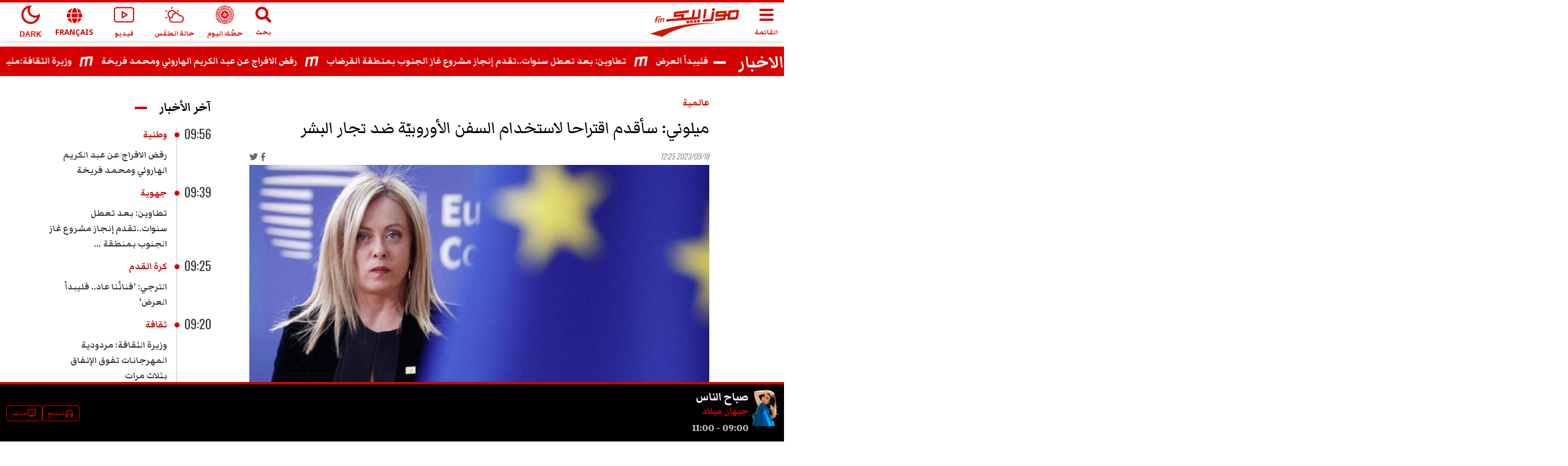

--- FILE ---
content_type: text/html; charset=utf-8
request_url: https://www.mosaiquefm.net/ar/%D8%A7%D9%84%D8%A3%D8%AE%D8%A8%D8%A7%D8%B1-%D8%A7%D9%84%D8%B9%D8%A7%D9%84%D9%85%D9%8A%D8%A9/1191196/%D9%85%D9%8A%D9%84%D9%88%D9%86%D9%8A-%D8%B3%D8%A3%D9%82%D8%AF%D9%85-%D8%A7%D9%82%D8%AA%D8%B1%D8%A7%D8%AD-%D9%84%D8%A7%D8%B3%D8%AA%D8%AE%D8%AF%D8%A7%D9%85-%D8%A7%D9%84%D8%B3%D9%81%D9%86-%D8%A7%D9%84%D8%A3%D9%88%D8%B1%D9%88%D8%A8%D9%8A-%D8%A9-%D8%B6%D8%AF-%D8%AA%D8%AC%D8%A7%D8%B1-%D8%A7%D9%84%D8%A8%D8%B4%D8%B1
body_size: 8375
content:
<!DOCTYPE html><html dir="rtl" lang="ar"><head><meta charSet="utf-8"/><meta name="viewport" content="width=device-width"/><script type="application/ld+json">{
          "@context": "https://schema.org",
          "@type": "NewsArticle",
          "headline": "ميلوني: سأقدم اقتراحا لاستخدام السفن الأوروبيّة ضد تجار البشر",
          "image": ["https://content.mosaiquefm.net/uploads/content/thumbnails/1695034625_media.jpg"],
          "datePublished": "2023-09-18T12:25:00+00:00",
          "dateModified": "2025-11-21T09:15:12+00:00",
          "author": [{
            "@type": "Organization",
            "name":"Mosaique FM",
            "url": "https://www.mosaiquefm.net"
          }]
        }</script><title>ميلوني: سأقدم اقتراحا لاستخدام السفن الأوروبيّة ضد تجار البشر | Mosaique FM</title><meta name="robots" content="index,follow"/><meta name="description" content="ميلوني: سأقدم اقتراحا لاستخدام السفن الأوروبيّة ضد تجار البشر"/><meta name="theme-color" content="#d60000"/><link rel="alternate" media="only screen and (max-width: 600px)" href="https://www.mosaiquefm.net/amp/ar/%D8%A7%D9%84%D8%A3%D8%AE%D8%A8%D8%A7%D8%B1-%D8%A7%D9%84%D8%B9%D8%A7%D9%84%D9%85%D9%8A%D8%A9/1191196/%D9%85%D9%8A%D9%84%D9%88%D9%86%D9%8A-%D8%B3%D8%A3%D9%82%D8%AF%D9%85-%D8%A7%D9%82%D8%AA%D8%B1%D8%A7%D8%AD-%D9%84%D8%A7%D8%B3%D8%AA%D8%AE%D8%AF%D8%A7%D9%85-%D8%A7%D9%84%D8%B3%D9%81%D9%86-%D8%A7%D9%84%D8%A3%D9%88%D8%B1%D9%88%D8%A8%D9%8A-%D8%A9-%D8%B6%D8%AF-%D8%AA%D8%AC%D8%A7%D8%B1-%D8%A7%D9%84%D8%A8%D8%B4%D8%B1"/><meta name="twitter:card" content="summary_large_image"/><meta name="twitter:site" content="@Mosaique FM"/><meta name="twitter:creator" content="@Mosaique FM"/><meta property="fb:app_id" content="4887303034665533"/><meta property="og:title" content="ميلوني: سأقدم اقتراحا لاستخدام السفن الأوروبيّة ضد تجار البشر"/><meta property="og:description" content="ميلوني: سأقدم اقتراحا لاستخدام السفن الأوروبيّة ضد تجار البشر"/><meta property="og:url" content="https://www.mosaiquefm.net/ar/الأخبار-العالمية/1191196/ميلوني-سأقدم-اقتراح-لاستخدام-السفن-الأوروبي-ة-ضد-تجار-البشر"/><meta property="og:type" content="article"/><meta property="og:image" content="https://content.mosaiquefm.net/uploads/content/thumbnails/1695034625_media.jpg"/><meta property="og:locale" content="ar"/><meta property="og:site_name" content="Mosaique FM"/><link rel="canonical" href="https://www.mosaiquefm.net/ar/%D8%A7%D9%84%D8%A3%D8%AE%D8%A8%D8%A7%D8%B1-%D8%A7%D9%84%D8%B9%D8%A7%D9%84%D9%85%D9%8A%D8%A9/1191196/%D9%85%D9%8A%D9%84%D9%88%D9%86%D9%8A-%D8%B3%D8%A3%D9%82%D8%AF%D9%85-%D8%A7%D9%82%D8%AA%D8%B1%D8%A7%D8%AD-%D9%84%D8%A7%D8%B3%D8%AA%D8%AE%D8%AF%D8%A7%D9%85-%D8%A7%D9%84%D8%B3%D9%81%D9%86-%D8%A7%D9%84%D8%A3%D9%88%D8%B1%D9%88%D8%A8%D9%8A-%D8%A9-%D8%B6%D8%AF-%D8%AA%D8%AC%D8%A7%D8%B1-%D8%A7%D9%84%D8%A8%D8%B4%D8%B1"/><meta name="robots" content="max-image-preview:large"/><meta name="twitter:description" content="ميلوني: سأقدم اقتراحا لاستخدام السفن الأوروبيّة ضد تجار البشر"/><meta name="twitter:title" content="ميلوني: سأقدم اقتراحا لاستخدام السفن الأوروبيّة ضد تجار البشر"/><meta name="twitter:image" content="https://content.mosaiquefm.net/uploads/content/thumbnails/1695034625_media.jpg"/><meta name="fb:pages" content="346593403645"/><meta name="facebook-domain-verification" content="wreqx7kjowp0zq90v9y205xtcdk1by"/><link rel="amphtml" href="https://www.mosaiquefm.net/amp/ar/الأخبار-العالمية/1191196/ميلوني-سأقدم-اقتراح-لاستخدام-السفن-الأوروبي-ة-ضد-تجار-البشر"/><script>
        var _paq = window._paq = window._paq || [];
        /* tracker methods like "setCustomDimension" should be called before "trackPageView" */
        _paq.push(['trackPageView']);
        _paq.push(['enableLinkTracking']);
        (function() {
          var u="//matomo.uk.oxa.cloud/";
          _paq.push(['setTrackerUrl', u+'matomo.php']);
          _paq.push(['setSiteId', '2']);
          var d=document, g=d.createElement('script'), s=d.getElementsByTagName('script')[0];
          g.async=true; g.src=u+'matomo.js'; s.parentNode.insertBefore(g,s);
        })()
      </script><script>
        !function(f,b,e,v,n,t,s)
        {if(f.fbq)return;n=f.fbq=function(){n.callMethod?
        n.callMethod.apply(n,arguments):n.queue.push(arguments)};
        if(!f._fbq)f._fbq=n;n.push=n;n.loaded=!0;n.version='2.0';
        n.queue=[];t=b.createElement(e);t.async=!0;
        t.src=v;s=b.getElementsByTagName(e)[0];
        s.parentNode.insertBefore(t,s)}(window, document,'script',
        'https://connect.facebook.net/en_US/fbevents.js');
        fbq('init', '1336921154120505');
        fbq('track', 'PageView');
      </script><script async="" src="https://www.googletagmanager.com/gtag/js?id=G-02SR06BC6H"></script><script>
        window.dataLayer = window.dataLayer || [];
        function gtag(){dataLayer.push(arguments)}
        gtag('js', new Date());
        gtag('config', 'G-02SR06BC6H');
      </script><meta name="next-head-count" content="28"/><link rel="preconnect" href="https://use.fontawesome.com"/><link rel="preconnect" href="https://fonts.googleapis.com"/><link rel="preconnect" href="https://fonts.gstatic.com" crossorigin=""/><link rel="stylesheet" href="https://use.fontawesome.com/releases/v5.8.1/css/all.css"/><meta name="language" content="ar"/><link rel="shortcut icon" href="/favicon.ico"/><script src="//imasdk.googleapis.com/js/sdkloader/ima3.js"></script><link rel="preconnect" href="https://fonts.gstatic.com" crossorigin /><link rel="preload" href="/_next/static/css/6f67886d486c052f.css" as="style"/><link rel="stylesheet" href="/_next/static/css/6f67886d486c052f.css" data-n-g=""/><noscript data-n-css=""></noscript><script defer="" nomodule="" src="/_next/static/chunks/polyfills-c67a75d1b6f99dc8.js"></script><script src="/_next/static/chunks/webpack-f1aa729b6d14995c.js" defer=""></script><script src="/_next/static/chunks/framework-e7b0cc19935701c0.js" defer=""></script><script src="/_next/static/chunks/main-ea89b3f782994f0c.js" defer=""></script><script src="/_next/static/chunks/pages/_app-aee1d3d7cbdadbd7.js" defer=""></script><script src="/_next/static/chunks/75fc9c18-19578c7b07f53632.js" defer=""></script><script src="/_next/static/chunks/8751-70d44bce01ff587e.js" defer=""></script><script src="/_next/static/chunks/pages/%5Bcatgory%5D/%5Bid%5D/%5Bslug%5D-55359d0893ad2569.js" defer=""></script><script src="/_next/static/u21tvru-Dhi1u3jeotC_W/_buildManifest.js" defer=""></script><script src="/_next/static/u21tvru-Dhi1u3jeotC_W/_ssgManifest.js" defer=""></script><style data-href="https://fonts.googleapis.com/css2?family=Material+Symbols+Outlined">@font-face{font-family:'Material Symbols Outlined';font-style:normal;font-weight:400;src:url(https://fonts.gstatic.com/s/materialsymbolsoutlined/v295/kJF1BvYX7BgnkSrUwT8OhrdQw4oELdPIeeII9v6oDMzByHX9rA6RzaxHMPdY43zj-jCxv3fzvRNU22ZXGJpEpjC_1v-p_4MrImHCIJIZrDCvHOel.woff) format('woff')}.material-symbols-outlined{font-family:'Material Symbols Outlined';font-weight:normal;font-style:normal;font-size:24px;line-height:1;letter-spacing:normal;text-transform:none;display:inline-block;white-space:nowrap;word-wrap:normal;direction:ltr;font-feature-settings:'liga'}@font-face{font-family:'Material Symbols Outlined';font-style:normal;font-weight:400;src:url(https://fonts.gstatic.com/s/materialsymbolsoutlined/v295/kJF1BvYX7BgnkSrUwT8OhrdQw4oELdPIeeII9v6oDMzByHX9rA6RzaxHMPdY43zj-jCxv3fzvRNU22ZXGJpEpjC_1v-p_4MrImHCIJIZrDCvHOelbd5zrDAt.woff) format('woff')}.material-symbols-outlined{font-family:'Material Symbols Outlined';font-weight:normal;font-style:normal;font-size:24px;line-height:1;letter-spacing:normal;text-transform:none;display:inline-block;white-space:nowrap;word-wrap:normal;direction:ltr;-webkit-font-feature-settings:'liga';-webkit-font-smoothing:antialiased}</style><style data-href="https://fonts.googleapis.com/css2?family=Markazi+Text:wght@400;500;600;700&family=Oswald:wght@200;300;400;500;600;700&display=swap">@font-face{font-family:'Markazi Text';font-style:normal;font-weight:400;font-display:swap;src:url(https://fonts.gstatic.com/s/markazitext/v28/sykh-ydym6AtQaiEtX7yhqb_rV1k_81ZVYYZtfSQT4A.woff) format('woff')}@font-face{font-family:'Markazi Text';font-style:normal;font-weight:500;font-display:swap;src:url(https://fonts.gstatic.com/s/markazitext/v28/sykh-ydym6AtQaiEtX7yhqb_rV1k_81ZVYYZtcaQT4A.woff) format('woff')}@font-face{font-family:'Markazi Text';font-style:normal;font-weight:600;font-display:swap;src:url(https://fonts.gstatic.com/s/markazitext/v28/sykh-ydym6AtQaiEtX7yhqb_rV1k_81ZVYYZtSqXT4A.woff) format('woff')}@font-face{font-family:'Markazi Text';font-style:normal;font-weight:700;font-display:swap;src:url(https://fonts.gstatic.com/s/markazitext/v28/sykh-ydym6AtQaiEtX7yhqb_rV1k_81ZVYYZtROXT4A.woff) format('woff')}@font-face{font-family:'Oswald';font-style:normal;font-weight:200;font-display:swap;src:url(https://fonts.gstatic.com/s/oswald/v57/TK3_WkUHHAIjg75cFRf3bXL8LICs13FvgUI.woff) format('woff')}@font-face{font-family:'Oswald';font-style:normal;font-weight:300;font-display:swap;src:url(https://fonts.gstatic.com/s/oswald/v57/TK3_WkUHHAIjg75cFRf3bXL8LICs169vgUI.woff) format('woff')}@font-face{font-family:'Oswald';font-style:normal;font-weight:400;font-display:swap;src:url(https://fonts.gstatic.com/s/oswald/v57/TK3_WkUHHAIjg75cFRf3bXL8LICs1_FvgUI.woff) format('woff')}@font-face{font-family:'Oswald';font-style:normal;font-weight:500;font-display:swap;src:url(https://fonts.gstatic.com/s/oswald/v57/TK3_WkUHHAIjg75cFRf3bXL8LICs18NvgUI.woff) format('woff')}@font-face{font-family:'Oswald';font-style:normal;font-weight:600;font-display:swap;src:url(https://fonts.gstatic.com/s/oswald/v57/TK3_WkUHHAIjg75cFRf3bXL8LICs1y9ogUI.woff) format('woff')}@font-face{font-family:'Oswald';font-style:normal;font-weight:700;font-display:swap;src:url(https://fonts.gstatic.com/s/oswald/v57/TK3_WkUHHAIjg75cFRf3bXL8LICs1xZogUI.woff) format('woff')}@font-face{font-family:'Markazi Text';font-style:normal;font-weight:400;font-display:swap;src:url(https://fonts.gstatic.com/s/markazitext/v28/syk0-ydym6AtQaiEtX7yhqbVpHWVBVLqUqsY.woff2) format('woff2');unicode-range:U+0600-06FF,U+0750-077F,U+0870-088E,U+0890-0891,U+0897-08E1,U+08E3-08FF,U+200C-200E,U+2010-2011,U+204F,U+2E41,U+FB50-FDFF,U+FE70-FE74,U+FE76-FEFC,U+102E0-102FB,U+10E60-10E7E,U+10EC2-10EC4,U+10EFC-10EFF,U+1EE00-1EE03,U+1EE05-1EE1F,U+1EE21-1EE22,U+1EE24,U+1EE27,U+1EE29-1EE32,U+1EE34-1EE37,U+1EE39,U+1EE3B,U+1EE42,U+1EE47,U+1EE49,U+1EE4B,U+1EE4D-1EE4F,U+1EE51-1EE52,U+1EE54,U+1EE57,U+1EE59,U+1EE5B,U+1EE5D,U+1EE5F,U+1EE61-1EE62,U+1EE64,U+1EE67-1EE6A,U+1EE6C-1EE72,U+1EE74-1EE77,U+1EE79-1EE7C,U+1EE7E,U+1EE80-1EE89,U+1EE8B-1EE9B,U+1EEA1-1EEA3,U+1EEA5-1EEA9,U+1EEAB-1EEBB,U+1EEF0-1EEF1}@font-face{font-family:'Markazi Text';font-style:normal;font-weight:400;font-display:swap;src:url(https://fonts.gstatic.com/s/markazitext/v28/syk0-ydym6AtQaiEtX7yhqbVrnWVBVLqUqsY.woff2) format('woff2');unicode-range:U+0102-0103,U+0110-0111,U+0128-0129,U+0168-0169,U+01A0-01A1,U+01AF-01B0,U+0300-0301,U+0303-0304,U+0308-0309,U+0323,U+0329,U+1EA0-1EF9,U+20AB}@font-face{font-family:'Markazi Text';font-style:normal;font-weight:400;font-display:swap;src:url(https://fonts.gstatic.com/s/markazitext/v28/syk0-ydym6AtQaiEtX7yhqbVr3WVBVLqUqsY.woff2) format('woff2');unicode-range:U+0100-02BA,U+02BD-02C5,U+02C7-02CC,U+02CE-02D7,U+02DD-02FF,U+0304,U+0308,U+0329,U+1D00-1DBF,U+1E00-1E9F,U+1EF2-1EFF,U+2020,U+20A0-20AB,U+20AD-20C0,U+2113,U+2C60-2C7F,U+A720-A7FF}@font-face{font-family:'Markazi Text';font-style:normal;font-weight:400;font-display:swap;src:url(https://fonts.gstatic.com/s/markazitext/v28/syk0-ydym6AtQaiEtX7yhqbVoXWVBVLqUg.woff2) format('woff2');unicode-range:U+0000-00FF,U+0131,U+0152-0153,U+02BB-02BC,U+02C6,U+02DA,U+02DC,U+0304,U+0308,U+0329,U+2000-206F,U+20AC,U+2122,U+2191,U+2193,U+2212,U+2215,U+FEFF,U+FFFD}@font-face{font-family:'Markazi Text';font-style:normal;font-weight:500;font-display:swap;src:url(https://fonts.gstatic.com/s/markazitext/v28/syk0-ydym6AtQaiEtX7yhqbVpHWVBVLqUqsY.woff2) format('woff2');unicode-range:U+0600-06FF,U+0750-077F,U+0870-088E,U+0890-0891,U+0897-08E1,U+08E3-08FF,U+200C-200E,U+2010-2011,U+204F,U+2E41,U+FB50-FDFF,U+FE70-FE74,U+FE76-FEFC,U+102E0-102FB,U+10E60-10E7E,U+10EC2-10EC4,U+10EFC-10EFF,U+1EE00-1EE03,U+1EE05-1EE1F,U+1EE21-1EE22,U+1EE24,U+1EE27,U+1EE29-1EE32,U+1EE34-1EE37,U+1EE39,U+1EE3B,U+1EE42,U+1EE47,U+1EE49,U+1EE4B,U+1EE4D-1EE4F,U+1EE51-1EE52,U+1EE54,U+1EE57,U+1EE59,U+1EE5B,U+1EE5D,U+1EE5F,U+1EE61-1EE62,U+1EE64,U+1EE67-1EE6A,U+1EE6C-1EE72,U+1EE74-1EE77,U+1EE79-1EE7C,U+1EE7E,U+1EE80-1EE89,U+1EE8B-1EE9B,U+1EEA1-1EEA3,U+1EEA5-1EEA9,U+1EEAB-1EEBB,U+1EEF0-1EEF1}@font-face{font-family:'Markazi Text';font-style:normal;font-weight:500;font-display:swap;src:url(https://fonts.gstatic.com/s/markazitext/v28/syk0-ydym6AtQaiEtX7yhqbVrnWVBVLqUqsY.woff2) format('woff2');unicode-range:U+0102-0103,U+0110-0111,U+0128-0129,U+0168-0169,U+01A0-01A1,U+01AF-01B0,U+0300-0301,U+0303-0304,U+0308-0309,U+0323,U+0329,U+1EA0-1EF9,U+20AB}@font-face{font-family:'Markazi Text';font-style:normal;font-weight:500;font-display:swap;src:url(https://fonts.gstatic.com/s/markazitext/v28/syk0-ydym6AtQaiEtX7yhqbVr3WVBVLqUqsY.woff2) format('woff2');unicode-range:U+0100-02BA,U+02BD-02C5,U+02C7-02CC,U+02CE-02D7,U+02DD-02FF,U+0304,U+0308,U+0329,U+1D00-1DBF,U+1E00-1E9F,U+1EF2-1EFF,U+2020,U+20A0-20AB,U+20AD-20C0,U+2113,U+2C60-2C7F,U+A720-A7FF}@font-face{font-family:'Markazi Text';font-style:normal;font-weight:500;font-display:swap;src:url(https://fonts.gstatic.com/s/markazitext/v28/syk0-ydym6AtQaiEtX7yhqbVoXWVBVLqUg.woff2) format('woff2');unicode-range:U+0000-00FF,U+0131,U+0152-0153,U+02BB-02BC,U+02C6,U+02DA,U+02DC,U+0304,U+0308,U+0329,U+2000-206F,U+20AC,U+2122,U+2191,U+2193,U+2212,U+2215,U+FEFF,U+FFFD}@font-face{font-family:'Markazi Text';font-style:normal;font-weight:600;font-display:swap;src:url(https://fonts.gstatic.com/s/markazitext/v28/syk0-ydym6AtQaiEtX7yhqbVpHWVBVLqUqsY.woff2) format('woff2');unicode-range:U+0600-06FF,U+0750-077F,U+0870-088E,U+0890-0891,U+0897-08E1,U+08E3-08FF,U+200C-200E,U+2010-2011,U+204F,U+2E41,U+FB50-FDFF,U+FE70-FE74,U+FE76-FEFC,U+102E0-102FB,U+10E60-10E7E,U+10EC2-10EC4,U+10EFC-10EFF,U+1EE00-1EE03,U+1EE05-1EE1F,U+1EE21-1EE22,U+1EE24,U+1EE27,U+1EE29-1EE32,U+1EE34-1EE37,U+1EE39,U+1EE3B,U+1EE42,U+1EE47,U+1EE49,U+1EE4B,U+1EE4D-1EE4F,U+1EE51-1EE52,U+1EE54,U+1EE57,U+1EE59,U+1EE5B,U+1EE5D,U+1EE5F,U+1EE61-1EE62,U+1EE64,U+1EE67-1EE6A,U+1EE6C-1EE72,U+1EE74-1EE77,U+1EE79-1EE7C,U+1EE7E,U+1EE80-1EE89,U+1EE8B-1EE9B,U+1EEA1-1EEA3,U+1EEA5-1EEA9,U+1EEAB-1EEBB,U+1EEF0-1EEF1}@font-face{font-family:'Markazi Text';font-style:normal;font-weight:600;font-display:swap;src:url(https://fonts.gstatic.com/s/markazitext/v28/syk0-ydym6AtQaiEtX7yhqbVrnWVBVLqUqsY.woff2) format('woff2');unicode-range:U+0102-0103,U+0110-0111,U+0128-0129,U+0168-0169,U+01A0-01A1,U+01AF-01B0,U+0300-0301,U+0303-0304,U+0308-0309,U+0323,U+0329,U+1EA0-1EF9,U+20AB}@font-face{font-family:'Markazi Text';font-style:normal;font-weight:600;font-display:swap;src:url(https://fonts.gstatic.com/s/markazitext/v28/syk0-ydym6AtQaiEtX7yhqbVr3WVBVLqUqsY.woff2) format('woff2');unicode-range:U+0100-02BA,U+02BD-02C5,U+02C7-02CC,U+02CE-02D7,U+02DD-02FF,U+0304,U+0308,U+0329,U+1D00-1DBF,U+1E00-1E9F,U+1EF2-1EFF,U+2020,U+20A0-20AB,U+20AD-20C0,U+2113,U+2C60-2C7F,U+A720-A7FF}@font-face{font-family:'Markazi Text';font-style:normal;font-weight:600;font-display:swap;src:url(https://fonts.gstatic.com/s/markazitext/v28/syk0-ydym6AtQaiEtX7yhqbVoXWVBVLqUg.woff2) format('woff2');unicode-range:U+0000-00FF,U+0131,U+0152-0153,U+02BB-02BC,U+02C6,U+02DA,U+02DC,U+0304,U+0308,U+0329,U+2000-206F,U+20AC,U+2122,U+2191,U+2193,U+2212,U+2215,U+FEFF,U+FFFD}@font-face{font-family:'Markazi Text';font-style:normal;font-weight:700;font-display:swap;src:url(https://fonts.gstatic.com/s/markazitext/v28/syk0-ydym6AtQaiEtX7yhqbVpHWVBVLqUqsY.woff2) format('woff2');unicode-range:U+0600-06FF,U+0750-077F,U+0870-088E,U+0890-0891,U+0897-08E1,U+08E3-08FF,U+200C-200E,U+2010-2011,U+204F,U+2E41,U+FB50-FDFF,U+FE70-FE74,U+FE76-FEFC,U+102E0-102FB,U+10E60-10E7E,U+10EC2-10EC4,U+10EFC-10EFF,U+1EE00-1EE03,U+1EE05-1EE1F,U+1EE21-1EE22,U+1EE24,U+1EE27,U+1EE29-1EE32,U+1EE34-1EE37,U+1EE39,U+1EE3B,U+1EE42,U+1EE47,U+1EE49,U+1EE4B,U+1EE4D-1EE4F,U+1EE51-1EE52,U+1EE54,U+1EE57,U+1EE59,U+1EE5B,U+1EE5D,U+1EE5F,U+1EE61-1EE62,U+1EE64,U+1EE67-1EE6A,U+1EE6C-1EE72,U+1EE74-1EE77,U+1EE79-1EE7C,U+1EE7E,U+1EE80-1EE89,U+1EE8B-1EE9B,U+1EEA1-1EEA3,U+1EEA5-1EEA9,U+1EEAB-1EEBB,U+1EEF0-1EEF1}@font-face{font-family:'Markazi Text';font-style:normal;font-weight:700;font-display:swap;src:url(https://fonts.gstatic.com/s/markazitext/v28/syk0-ydym6AtQaiEtX7yhqbVrnWVBVLqUqsY.woff2) format('woff2');unicode-range:U+0102-0103,U+0110-0111,U+0128-0129,U+0168-0169,U+01A0-01A1,U+01AF-01B0,U+0300-0301,U+0303-0304,U+0308-0309,U+0323,U+0329,U+1EA0-1EF9,U+20AB}@font-face{font-family:'Markazi Text';font-style:normal;font-weight:700;font-display:swap;src:url(https://fonts.gstatic.com/s/markazitext/v28/syk0-ydym6AtQaiEtX7yhqbVr3WVBVLqUqsY.woff2) format('woff2');unicode-range:U+0100-02BA,U+02BD-02C5,U+02C7-02CC,U+02CE-02D7,U+02DD-02FF,U+0304,U+0308,U+0329,U+1D00-1DBF,U+1E00-1E9F,U+1EF2-1EFF,U+2020,U+20A0-20AB,U+20AD-20C0,U+2113,U+2C60-2C7F,U+A720-A7FF}@font-face{font-family:'Markazi Text';font-style:normal;font-weight:700;font-display:swap;src:url(https://fonts.gstatic.com/s/markazitext/v28/syk0-ydym6AtQaiEtX7yhqbVoXWVBVLqUg.woff2) format('woff2');unicode-range:U+0000-00FF,U+0131,U+0152-0153,U+02BB-02BC,U+02C6,U+02DA,U+02DC,U+0304,U+0308,U+0329,U+2000-206F,U+20AC,U+2122,U+2191,U+2193,U+2212,U+2215,U+FEFF,U+FFFD}@font-face{font-family:'Oswald';font-style:normal;font-weight:200;font-display:swap;src:url(https://fonts.gstatic.com/s/oswald/v57/TK3iWkUHHAIjg752FD8Gl-1PK62t.woff2) format('woff2');unicode-range:U+0460-052F,U+1C80-1C8A,U+20B4,U+2DE0-2DFF,U+A640-A69F,U+FE2E-FE2F}@font-face{font-family:'Oswald';font-style:normal;font-weight:200;font-display:swap;src:url(https://fonts.gstatic.com/s/oswald/v57/TK3iWkUHHAIjg752HT8Gl-1PK62t.woff2) format('woff2');unicode-range:U+0301,U+0400-045F,U+0490-0491,U+04B0-04B1,U+2116}@font-face{font-family:'Oswald';font-style:normal;font-weight:200;font-display:swap;src:url(https://fonts.gstatic.com/s/oswald/v57/TK3iWkUHHAIjg752Fj8Gl-1PK62t.woff2) format('woff2');unicode-range:U+0102-0103,U+0110-0111,U+0128-0129,U+0168-0169,U+01A0-01A1,U+01AF-01B0,U+0300-0301,U+0303-0304,U+0308-0309,U+0323,U+0329,U+1EA0-1EF9,U+20AB}@font-face{font-family:'Oswald';font-style:normal;font-weight:200;font-display:swap;src:url(https://fonts.gstatic.com/s/oswald/v57/TK3iWkUHHAIjg752Fz8Gl-1PK62t.woff2) format('woff2');unicode-range:U+0100-02BA,U+02BD-02C5,U+02C7-02CC,U+02CE-02D7,U+02DD-02FF,U+0304,U+0308,U+0329,U+1D00-1DBF,U+1E00-1E9F,U+1EF2-1EFF,U+2020,U+20A0-20AB,U+20AD-20C0,U+2113,U+2C60-2C7F,U+A720-A7FF}@font-face{font-family:'Oswald';font-style:normal;font-weight:200;font-display:swap;src:url(https://fonts.gstatic.com/s/oswald/v57/TK3iWkUHHAIjg752GT8Gl-1PKw.woff2) format('woff2');unicode-range:U+0000-00FF,U+0131,U+0152-0153,U+02BB-02BC,U+02C6,U+02DA,U+02DC,U+0304,U+0308,U+0329,U+2000-206F,U+20AC,U+2122,U+2191,U+2193,U+2212,U+2215,U+FEFF,U+FFFD}@font-face{font-family:'Oswald';font-style:normal;font-weight:300;font-display:swap;src:url(https://fonts.gstatic.com/s/oswald/v57/TK3iWkUHHAIjg752FD8Gl-1PK62t.woff2) format('woff2');unicode-range:U+0460-052F,U+1C80-1C8A,U+20B4,U+2DE0-2DFF,U+A640-A69F,U+FE2E-FE2F}@font-face{font-family:'Oswald';font-style:normal;font-weight:300;font-display:swap;src:url(https://fonts.gstatic.com/s/oswald/v57/TK3iWkUHHAIjg752HT8Gl-1PK62t.woff2) format('woff2');unicode-range:U+0301,U+0400-045F,U+0490-0491,U+04B0-04B1,U+2116}@font-face{font-family:'Oswald';font-style:normal;font-weight:300;font-display:swap;src:url(https://fonts.gstatic.com/s/oswald/v57/TK3iWkUHHAIjg752Fj8Gl-1PK62t.woff2) format('woff2');unicode-range:U+0102-0103,U+0110-0111,U+0128-0129,U+0168-0169,U+01A0-01A1,U+01AF-01B0,U+0300-0301,U+0303-0304,U+0308-0309,U+0323,U+0329,U+1EA0-1EF9,U+20AB}@font-face{font-family:'Oswald';font-style:normal;font-weight:300;font-display:swap;src:url(https://fonts.gstatic.com/s/oswald/v57/TK3iWkUHHAIjg752Fz8Gl-1PK62t.woff2) format('woff2');unicode-range:U+0100-02BA,U+02BD-02C5,U+02C7-02CC,U+02CE-02D7,U+02DD-02FF,U+0304,U+0308,U+0329,U+1D00-1DBF,U+1E00-1E9F,U+1EF2-1EFF,U+2020,U+20A0-20AB,U+20AD-20C0,U+2113,U+2C60-2C7F,U+A720-A7FF}@font-face{font-family:'Oswald';font-style:normal;font-weight:300;font-display:swap;src:url(https://fonts.gstatic.com/s/oswald/v57/TK3iWkUHHAIjg752GT8Gl-1PKw.woff2) format('woff2');unicode-range:U+0000-00FF,U+0131,U+0152-0153,U+02BB-02BC,U+02C6,U+02DA,U+02DC,U+0304,U+0308,U+0329,U+2000-206F,U+20AC,U+2122,U+2191,U+2193,U+2212,U+2215,U+FEFF,U+FFFD}@font-face{font-family:'Oswald';font-style:normal;font-weight:400;font-display:swap;src:url(https://fonts.gstatic.com/s/oswald/v57/TK3iWkUHHAIjg752FD8Gl-1PK62t.woff2) format('woff2');unicode-range:U+0460-052F,U+1C80-1C8A,U+20B4,U+2DE0-2DFF,U+A640-A69F,U+FE2E-FE2F}@font-face{font-family:'Oswald';font-style:normal;font-weight:400;font-display:swap;src:url(https://fonts.gstatic.com/s/oswald/v57/TK3iWkUHHAIjg752HT8Gl-1PK62t.woff2) format('woff2');unicode-range:U+0301,U+0400-045F,U+0490-0491,U+04B0-04B1,U+2116}@font-face{font-family:'Oswald';font-style:normal;font-weight:400;font-display:swap;src:url(https://fonts.gstatic.com/s/oswald/v57/TK3iWkUHHAIjg752Fj8Gl-1PK62t.woff2) format('woff2');unicode-range:U+0102-0103,U+0110-0111,U+0128-0129,U+0168-0169,U+01A0-01A1,U+01AF-01B0,U+0300-0301,U+0303-0304,U+0308-0309,U+0323,U+0329,U+1EA0-1EF9,U+20AB}@font-face{font-family:'Oswald';font-style:normal;font-weight:400;font-display:swap;src:url(https://fonts.gstatic.com/s/oswald/v57/TK3iWkUHHAIjg752Fz8Gl-1PK62t.woff2) format('woff2');unicode-range:U+0100-02BA,U+02BD-02C5,U+02C7-02CC,U+02CE-02D7,U+02DD-02FF,U+0304,U+0308,U+0329,U+1D00-1DBF,U+1E00-1E9F,U+1EF2-1EFF,U+2020,U+20A0-20AB,U+20AD-20C0,U+2113,U+2C60-2C7F,U+A720-A7FF}@font-face{font-family:'Oswald';font-style:normal;font-weight:400;font-display:swap;src:url(https://fonts.gstatic.com/s/oswald/v57/TK3iWkUHHAIjg752GT8Gl-1PKw.woff2) format('woff2');unicode-range:U+0000-00FF,U+0131,U+0152-0153,U+02BB-02BC,U+02C6,U+02DA,U+02DC,U+0304,U+0308,U+0329,U+2000-206F,U+20AC,U+2122,U+2191,U+2193,U+2212,U+2215,U+FEFF,U+FFFD}@font-face{font-family:'Oswald';font-style:normal;font-weight:500;font-display:swap;src:url(https://fonts.gstatic.com/s/oswald/v57/TK3iWkUHHAIjg752FD8Gl-1PK62t.woff2) format('woff2');unicode-range:U+0460-052F,U+1C80-1C8A,U+20B4,U+2DE0-2DFF,U+A640-A69F,U+FE2E-FE2F}@font-face{font-family:'Oswald';font-style:normal;font-weight:500;font-display:swap;src:url(https://fonts.gstatic.com/s/oswald/v57/TK3iWkUHHAIjg752HT8Gl-1PK62t.woff2) format('woff2');unicode-range:U+0301,U+0400-045F,U+0490-0491,U+04B0-04B1,U+2116}@font-face{font-family:'Oswald';font-style:normal;font-weight:500;font-display:swap;src:url(https://fonts.gstatic.com/s/oswald/v57/TK3iWkUHHAIjg752Fj8Gl-1PK62t.woff2) format('woff2');unicode-range:U+0102-0103,U+0110-0111,U+0128-0129,U+0168-0169,U+01A0-01A1,U+01AF-01B0,U+0300-0301,U+0303-0304,U+0308-0309,U+0323,U+0329,U+1EA0-1EF9,U+20AB}@font-face{font-family:'Oswald';font-style:normal;font-weight:500;font-display:swap;src:url(https://fonts.gstatic.com/s/oswald/v57/TK3iWkUHHAIjg752Fz8Gl-1PK62t.woff2) format('woff2');unicode-range:U+0100-02BA,U+02BD-02C5,U+02C7-02CC,U+02CE-02D7,U+02DD-02FF,U+0304,U+0308,U+0329,U+1D00-1DBF,U+1E00-1E9F,U+1EF2-1EFF,U+2020,U+20A0-20AB,U+20AD-20C0,U+2113,U+2C60-2C7F,U+A720-A7FF}@font-face{font-family:'Oswald';font-style:normal;font-weight:500;font-display:swap;src:url(https://fonts.gstatic.com/s/oswald/v57/TK3iWkUHHAIjg752GT8Gl-1PKw.woff2) format('woff2');unicode-range:U+0000-00FF,U+0131,U+0152-0153,U+02BB-02BC,U+02C6,U+02DA,U+02DC,U+0304,U+0308,U+0329,U+2000-206F,U+20AC,U+2122,U+2191,U+2193,U+2212,U+2215,U+FEFF,U+FFFD}@font-face{font-family:'Oswald';font-style:normal;font-weight:600;font-display:swap;src:url(https://fonts.gstatic.com/s/oswald/v57/TK3iWkUHHAIjg752FD8Gl-1PK62t.woff2) format('woff2');unicode-range:U+0460-052F,U+1C80-1C8A,U+20B4,U+2DE0-2DFF,U+A640-A69F,U+FE2E-FE2F}@font-face{font-family:'Oswald';font-style:normal;font-weight:600;font-display:swap;src:url(https://fonts.gstatic.com/s/oswald/v57/TK3iWkUHHAIjg752HT8Gl-1PK62t.woff2) format('woff2');unicode-range:U+0301,U+0400-045F,U+0490-0491,U+04B0-04B1,U+2116}@font-face{font-family:'Oswald';font-style:normal;font-weight:600;font-display:swap;src:url(https://fonts.gstatic.com/s/oswald/v57/TK3iWkUHHAIjg752Fj8Gl-1PK62t.woff2) format('woff2');unicode-range:U+0102-0103,U+0110-0111,U+0128-0129,U+0168-0169,U+01A0-01A1,U+01AF-01B0,U+0300-0301,U+0303-0304,U+0308-0309,U+0323,U+0329,U+1EA0-1EF9,U+20AB}@font-face{font-family:'Oswald';font-style:normal;font-weight:600;font-display:swap;src:url(https://fonts.gstatic.com/s/oswald/v57/TK3iWkUHHAIjg752Fz8Gl-1PK62t.woff2) format('woff2');unicode-range:U+0100-02BA,U+02BD-02C5,U+02C7-02CC,U+02CE-02D7,U+02DD-02FF,U+0304,U+0308,U+0329,U+1D00-1DBF,U+1E00-1E9F,U+1EF2-1EFF,U+2020,U+20A0-20AB,U+20AD-20C0,U+2113,U+2C60-2C7F,U+A720-A7FF}@font-face{font-family:'Oswald';font-style:normal;font-weight:600;font-display:swap;src:url(https://fonts.gstatic.com/s/oswald/v57/TK3iWkUHHAIjg752GT8Gl-1PKw.woff2) format('woff2');unicode-range:U+0000-00FF,U+0131,U+0152-0153,U+02BB-02BC,U+02C6,U+02DA,U+02DC,U+0304,U+0308,U+0329,U+2000-206F,U+20AC,U+2122,U+2191,U+2193,U+2212,U+2215,U+FEFF,U+FFFD}@font-face{font-family:'Oswald';font-style:normal;font-weight:700;font-display:swap;src:url(https://fonts.gstatic.com/s/oswald/v57/TK3iWkUHHAIjg752FD8Gl-1PK62t.woff2) format('woff2');unicode-range:U+0460-052F,U+1C80-1C8A,U+20B4,U+2DE0-2DFF,U+A640-A69F,U+FE2E-FE2F}@font-face{font-family:'Oswald';font-style:normal;font-weight:700;font-display:swap;src:url(https://fonts.gstatic.com/s/oswald/v57/TK3iWkUHHAIjg752HT8Gl-1PK62t.woff2) format('woff2');unicode-range:U+0301,U+0400-045F,U+0490-0491,U+04B0-04B1,U+2116}@font-face{font-family:'Oswald';font-style:normal;font-weight:700;font-display:swap;src:url(https://fonts.gstatic.com/s/oswald/v57/TK3iWkUHHAIjg752Fj8Gl-1PK62t.woff2) format('woff2');unicode-range:U+0102-0103,U+0110-0111,U+0128-0129,U+0168-0169,U+01A0-01A1,U+01AF-01B0,U+0300-0301,U+0303-0304,U+0308-0309,U+0323,U+0329,U+1EA0-1EF9,U+20AB}@font-face{font-family:'Oswald';font-style:normal;font-weight:700;font-display:swap;src:url(https://fonts.gstatic.com/s/oswald/v57/TK3iWkUHHAIjg752Fz8Gl-1PK62t.woff2) format('woff2');unicode-range:U+0100-02BA,U+02BD-02C5,U+02C7-02CC,U+02CE-02D7,U+02DD-02FF,U+0304,U+0308,U+0329,U+1D00-1DBF,U+1E00-1E9F,U+1EF2-1EFF,U+2020,U+20A0-20AB,U+20AD-20C0,U+2113,U+2C60-2C7F,U+A720-A7FF}@font-face{font-family:'Oswald';font-style:normal;font-weight:700;font-display:swap;src:url(https://fonts.gstatic.com/s/oswald/v57/TK3iWkUHHAIjg752GT8Gl-1PKw.woff2) format('woff2');unicode-range:U+0000-00FF,U+0131,U+0152-0153,U+02BB-02BC,U+02C6,U+02DA,U+02DC,U+0304,U+0308,U+0329,U+2000-206F,U+20AC,U+2122,U+2191,U+2193,U+2212,U+2215,U+FEFF,U+FFFD}</style></head><body class="ar"><div id="__next"><noscript><img height='1' width='1' style="display:none" src="https://www.facebook.com/tr?id=1336921154120505&ev=PageView&noscript=1" /></noscript><div class="ar"><main><div class="ads adsMega"><div class="container"><div id="div-gpt-ad-1427365914458-0" class="" style="width:1000px;height:300px"></div></div></div><section><div class="container"><div class="row"><div class="col-lg-9"><div class="item"><article class="article"></article></div><div class="ads adsMiddle"><div id="div-gpt-ad-1612427494741-0" class=""></div></div><div class="box similars"><div class="row"></div></div></div><div class="col-lg-3 hidden-md sideBar"><div class="ads adsPave adsBox"><div class="adsContent"><div id="div-gpt-ad-1427365951148-0" class=""></div></div></div></div></div></div></section></main></div></div><script id="__NEXT_DATA__" type="application/json">{"props":{"pageProps":{"pagedata":{"seo":{"type":"article","title":"ميلوني: سأقدم اقتراحا لاستخدام السفن الأوروبيّة ضد تجار البشر","description":"ميلوني: سأقدم اقتراحا لاستخدام السفن الأوروبيّة ضد تجار البشر","image":"https://content.mosaiquefm.net/uploads/content/thumbnails/1695034625_media.jpg","link":"/ar/الأخبار-العالمية/1191196/ميلوني-سأقدم-اقتراح-لاستخدام-السفن-الأوروبي-ة-ضد-تجار-البشر"},"article":{"tid":3,"label":"عالمية","tslug":"الأخبار-العالمية","id":1191196,"title":"ميلوني: سأقدم اقتراحا لاستخدام السفن الأوروبيّة ضد تجار البشر","subTitle":null,"slug":"ميلوني-سأقدم-اقتراح-لاستخدام-السفن-الأوروبي-ة-ضد-تجار-البشر","description":"\u003cp style=\"text-align: justify;\"\u003e\u003cstrong\u003eأكدت رئيسة الوزراء الإيطالية جورجيا ميلوني\u0026nbsp;اليوم الاثنين 18 سبتمبر 2023\u0026nbsp;أنها ستقدم اقتراح في مجلس أوروبا لاستخدام السفن الأوروبية ضد تجار البشر، حسبما ذكرت وكالة نوفا الإيطالية للأنباء.\u003c/strong\u003e\u003c/p\u003e    \u003cp style=\"text-align: justify;\"\u003eوقالت ميلوني، في تصريحات تلفزيونية، \u0026#39;\u0026#39;لقد كنت أقترح منذ سنوات مهمة بحرية أوروبية لوقف عمليات المغادرة غير الشرعية للمهاجرين\u0026#39;\u0026#39;، موضحة أن أوروبا \u0026quot;كانت قد كتبته بالفعل باللونين الأبيض والأسود، في وقت مهمة صوفيا التي كانت مكونة من ثلاثة أجزاء\u0026quot;.\u003c/p\u003e    \u003cp style=\"text-align: justify;\"\u003eوأشارت إلى أن الجزء \u0026quot;الوحيد الذي تم تفعيله كان يتصور أن تذهب السفن الأوروبية لانتشال المهاجرين، وللمفارقة ثبت أنه عامل جذب ولهذا السبب تم انقطاعه. وبدلاً من ذلك، يجب استعادة الجزأين الثاني والثالث، اللذين لم يتم تفعيلهما مطلقًا\u0026quot;.\u003c/p\u003e    \u003cp style=\"text-align: justify;\"\u003eوأضافت أن الجزء \u0026quot;الذي تحدث عن استخدام السفن الأوروبية لوقف المهربين، ومنع المغادرة، بالاتفاق مع سلطات شمال إفريقيا، وفي رأيي أيضًا مع المنظمات فوق الوطنية، هذا هو الاقتراح الذي أنوي تقديمه إلى المجلس الأوروبي القادم\u0026quot;.\u003c/p\u003e    \u003cp style=\"text-align: justify;\"\u003eولفتت إلى أنها \u0026quot;معركة بين الشرعية والمتاجرين بالبشر. لقد أخبرتنا أوروبا اليوم أنها تقف إلى جانب الشرعية وسنواصل النضال من أجل استعادة الشرعية على المستوى الوطني والدولي\u0026quot; حول هذا الموضوع.\u003c/p\u003e    \u003cp style=\"text-align: justify;\"\u003e(نوفا)\u003c/p\u003e","seoTitle":"ميلوني: سأقدم اقتراحا لاستخدام السفن الأوروبيّة ضد تجار البشر","seoDescription":"ميلوني: سأقدم اقتراحا لاستخدام السفن الأوروبيّة ضد تجار البشر","image":"https://content.mosaiquefm.net/uploads/content/thumbnails/1695034625_media.jpg","media":null,"alt":"ميلوني: سأقدم اقتراحا لاستخدام السفن الأوروبيّة ضد تجار البشر","startPublish":{"date":"2023-09-18 12:25:00.000000","timezone_type":3,"timezone":"Africa/Tunis"},"fid":null,"flabel":null,"fstatus":null,"link":"/ar/الأخبار-العالمية/1191196/ميلوني-سأقدم-اقتراح-لاستخدام-السفن-الأوروبي-ة-ضد-تجار-البشر","categorie":{"label":"عالمية","link":"/ar/actualites/الأخبار-العالمية/3"},"link2":"/ar/actualites/الأخبار-العالمية/3"},"tags":[],"folder":null,"similars":[{"tid":3,"label":"عالمية","tslug":"الأخبار-العالمية","id":1481654,"title":"بعد وصف ترامب صحفية بـ'الخنزيرة.. البيت الأبيض: الرئيس صريح!","slug":"بعد-وصف-ترامب-صحفية-بـ-الخنزيرة-البيت-الأبيض-الرئيس-صريح","image":"https://content.mosaiquefm.net/uploads/content/medium/1763708689.webp","alt":"بعد وصف ترامب صحفية بـ'الخنزيرة.. البيت الأبيض: الرئيس صريح!","startPublish":{"date":"2025-11-21 09:02:00.000000","timezone_type":3,"timezone":"Africa/Tunis"},"link":"/ar/الأخبار-العالمية/1481654/بعد-وصف-ترامب-صحفية-بـ-الخنزيرة-البيت-الأبيض-الرئيس-صريح","categorie":{"label":"عالمية","link":"/ar/actualites/الأخبار-العالمية/3"},"firstItem":true,"link2":"/ar/actualites/الأخبار-العالمية/3"},{"tid":3,"label":"عالمية","tslug":"الأخبار-العالمية","id":1481651,"title":"قتلى في زلزال يهزّ بنغلاديش","slug":"قتلى-في-زلزال-يهز-بنغلاديش","image":"https://content.mosaiquefm.net/uploads/content/medium/1763708562.webp","alt":"قتلى في زلزال يهزّ بنغلاديش","startPublish":{"date":"2025-11-21 08:02:00.000000","timezone_type":3,"timezone":"Africa/Tunis"},"link":"/ar/الأخبار-العالمية/1481651/قتلى-في-زلزال-يهز-بنغلاديش","categorie":{"label":"عالمية","link":"/ar/actualites/الأخبار-العالمية/3"},"firstItem":false,"link2":"/ar/actualites/الأخبار-العالمية/3"},{"tid":3,"label":"عالمية","tslug":"الأخبار-العالمية","id":1481649,"title":"من بينها القهوة.. ترامب يُلغي رسوما جمركية على سلع برازيلية","slug":"من-بينها-القهوة-ترامب-ي-لغي-رسوما-جمركية-على-سلع-برازيلية","image":"https://content.mosaiquefm.net/uploads/content/medium/1763708190.webp","alt":"من بينها القهوة.. ترامب يُلغي رسوما جمركية على سلع برازيلية","startPublish":{"date":"2025-11-21 07:58:00.000000","timezone_type":3,"timezone":"Africa/Tunis"},"link":"/ar/الأخبار-العالمية/1481649/من-بينها-القهوة-ترامب-ي-لغي-رسوما-جمركية-على-سلع-برازيلية","categorie":{"label":"عالمية","link":"/ar/actualites/الأخبار-العالمية/3"},"firstItem":false,"link2":"/ar/actualites/الأخبار-العالمية/3"},{"tid":3,"label":"عالمية","tslug":"الأخبار-العالمية","id":1481646,"title":"محكمة المحاسبات: 'جمعيات انتفعت بأموال طائلة من جهات أجنبية'","slug":"محكمة-المحاسبات-جمعيات-انتفعت-بأموال-طائلة-من-جهات-أجنبية","image":"https://content.mosaiquefm.net/uploads/content/medium/1763706942.webp","alt":"محكمة المحاسبات: 'جمعيات انتفعت بأموال طائلة من جهات أجنبية'","startPublish":{"date":"2025-11-21 07:18:00.000000","timezone_type":3,"timezone":"Africa/Tunis"},"link":"/ar/الأخبار-العالمية/1481646/محكمة-المحاسبات-جمعيات-انتفعت-بأموال-طائلة-من-جهات-أجنبية","categorie":{"label":"عالمية","link":"/ar/actualites/الأخبار-العالمية/3"},"firstItem":false,"link2":"/ar/actualites/الأخبار-العالمية/3"},{"tid":3,"label":"عالمية","tslug":"الأخبار-العالمية","id":1481609,"title":"استنفار صحي في إثيوبيا بسبب تفشي ماربورغ","slug":"استنفار-صحي-في-إثيوبيا-بسبب-تفشي-ماربورغ","image":"https://content.mosaiquefm.net/uploads/content/medium/1763670562.webp","alt":"استنفار صحي في إثيوبيا بسبب تفشي ماربورغ","startPublish":{"date":"2025-11-20 21:26:00.000000","timezone_type":3,"timezone":"Africa/Tunis"},"link":"/ar/الأخبار-العالمية/1481609/استنفار-صحي-في-إثيوبيا-بسبب-تفشي-ماربورغ","categorie":{"label":"عالمية","link":"/ar/actualites/الأخبار-العالمية/3"},"firstItem":false,"link2":"/ar/actualites/الأخبار-العالمية/3"},{"tid":3,"label":"عالمية","tslug":"الأخبار-العالمية","id":1481607,"title":"تبادل جثث بين روسيا وأوكرانيا.. وأوروبا ترفض خطة سلام أمريكية","slug":"تبادل-جثث-بين-روسيا-وأوكرانيا-وأوروبا-ترفض-خطة-سلام-أمريكية","image":"https://content.mosaiquefm.net/uploads/content/medium/1763668654.webp","alt":"تبادل جثث بين روسيا وأوكرانيا.. وأوروبا ...","startPublish":{"date":"2025-11-20 20:54:00.000000","timezone_type":3,"timezone":"Africa/Tunis"},"link":"/ar/الأخبار-العالمية/1481607/تبادل-جثث-بين-روسيا-وأوكرانيا-وأوروبا-ترفض-خطة-سلام-أمريكية","categorie":{"label":"عالمية","link":"/ar/actualites/الأخبار-العالمية/3"},"firstItem":false,"link2":"/ar/actualites/الأخبار-العالمية/3"},{"tid":3,"label":"عالمية","tslug":"الأخبار-العالمية","id":1481599,"title":"الاتحاد الأوروبي يتعهد بمنح السلطة الفلسطينية 88 مليون أورو","slug":"الاتحاد-الأوروبي-يتعهد-بمنح-السلطة-الفلسطينية-88-مليون-أورو","image":"https://content.mosaiquefm.net/uploads/content/medium/1763665837.webp","alt":"الاتحاد الأوروبي يتعهد بمنح السلطة ...","startPublish":{"date":"2025-11-20 20:33:00.000000","timezone_type":3,"timezone":"Africa/Tunis"},"link":"/ar/الأخبار-العالمية/1481599/الاتحاد-الأوروبي-يتعهد-بمنح-السلطة-الفلسطينية-88-مليون-أورو","categorie":{"label":"عالمية","link":"/ar/actualites/الأخبار-العالمية/3"},"firstItem":false,"link2":"/ar/actualites/الأخبار-العالمية/3"},{"tid":3,"label":"عالمية","tslug":"الأخبار-العالمية","id":1481602,"title":"ليبيا: إطلاق تكتل رئاسي ثلاثي لتوحيد القرار","slug":"ليبيا-إطلاق-تكتل-رئاسي-ثلاثي-لتوحيد-القرار","image":"https://content.mosaiquefm.net/uploads/content/medium/1763666804.webp","alt":"ليبيا: إطلاق تكتل رئاسي ثلاثي لتوحيد ...","startPublish":{"date":"2025-11-20 20:19:00.000000","timezone_type":3,"timezone":"Africa/Tunis"},"link":"/ar/الأخبار-العالمية/1481602/ليبيا-إطلاق-تكتل-رئاسي-ثلاثي-لتوحيد-القرار","categorie":{"label":"عالمية","link":"/ar/actualites/الأخبار-العالمية/3"},"firstItem":false,"link2":"/ar/actualites/الأخبار-العالمية/3"}]},"locale":"ar","__lang":"ar","__namespaces":{"common":{"_author_mfm":"فريق التحرير موزاييك اف ام","All headings":"جميع الفقرات","All programs":"جميع البرامج","All rights reserved":"كل الحقوق محفوظة","An error has occurred. Please retry again":"حدث خطأ. يرجى إعادة المحاولة مرة أخرى","An error has occurred. Please retry later":"حدث خطأ. يرجى إعادة المحاولة لاحقًا","April":"افريل","aquarius":"الدلو","aries":"الحمل","Articles":"مقالات","August":"اوت","By":"من قبل","Classment":"الترتيب","Classement Ligue 1":"الرابطة المحترفة الأولى","Day":"يوم","Day_sport":"الجولة","December":"ديسمبر","Elections":"الإنتخابات","Emissions":"البرامج","February":"فيفري","Friday":"الجمعة","Group A":"المجموعة أ","Group B":"المجموعة ب","Groups - Day":"المجموعات - الجولة","in":"في","In the news":"الأولى","January":"جانفي","July":"جويلية","June":"جوان","Last news":"آخر الأخبار","March":"مارس","May":"ماي","Menu":"القائمة","Monday":"الاثنين","Mosaique FM":"موزاييك أف.أم","Most read":"الأكثر قراءة","News":"الاخبار","November":"نوفمبر","October":"اكتوبر","On the same subject":"اقرا أيضا","Phone":"رقم الهاتف","Photos":"صور","pisces":"الحوت","Pictures":"بالصور","Play-Off":"مجموعة التتويج","Play-Out":"مجموعة تفادي النزول","Please enter the code sent by SMS":"الرجاء إدخال الرمز الذي تم إرساله عبر الرسائل القصيرة","Please enter your city":"الرجاء إدخال مدينتك","Please enter your email":"رجاءا أدخل بريدك الإلكتروني","Please enter your firstname":"يرجى ادخال الاسم","Please enter your lastname":"الرجاء إدخال اللقب","Please enter your phone number":"يرجى إدخال رقم الهاتف ","Please select your country":"الرجاء تحديد بلدك","Podcasts":"التسجيلات","Poll":"استطلاع رأي","Polls":"استطلاعات الرأي","Presidential2024":"الإنتخابات","Presidential elections":"الإنتخابات الرئاسية","Programs schedule":"جدول البرامج","Pts":"نقاط","Results":"النتائج","Saison 2023-24":"موسم 2023-24","Saturday":"السبت","Search":"بحث","See all":"عرض الكل","See more":"المزيد","September":"سبتمبر","Similars articles":"مقالات ذات صلة","Sport":"رياضة","Sports news":"الأخبار الرياضية","Sunday":"الأحد","Teams":"الفرق","Thursday":"الخميس","Tuesday":"الثلاثاء","Videos":"فيديو","Vote":"تصويت","Wednesday":"الأربعاء","J":"ل","G":"ف","N":"ت","D":"خ","BM":"س","BE":"ق","Number of votes":"عدد الأصوات","Related videos":"المزيد","Similar albums":"المزيد","Related podcasts":"المزيد","Headings":"الفقرات","Music":"موسيقى","Dj's":"دي جي","Team":"الفريق","Radio":"الإذاعة","Web radios":"راديو الواب","Weather":"حالة الطقس","Horoscope":"حظّك اليوم","taurus":"الثور","gemini":"الجوزاء","cancer":"السرطان","leo":"الأسد","virgo":"العذراء","libra":"الميزان","scorpio":"العقرب","sagittarius":"القوس","capricorn":"الجدي","21 Mar - 19 Avr":"21 مارس - 19 افريل","20 Avr - 20 Mai":"20 افريل - 20 ماي","21 Mai - 20 Juin":"21 ماي - 20 جوان","21 Juin - 22 Juil":"21 جوان - 22 جويلية","23 Juil - 22 Août":"23 جويلية - 22 اوت","23 Août - 22 Sept":"23 اوت - 22 سبتمبر","23 Sept - 22 Oct":"23 سبتمبر - 22 اكتوبر","23 Oct - 21 Nov":"23 اكتوبر - 21 نوفمبر","22 Nov - 21 Déc":"22 نوفمبر - 21 ديسمبر","22 Déc - 19 Jan":"22 ديسمبر - 19 جانفي","20 Jan - 18 Fev":"20 جانفي - 18 فيفري","19 Fev - 20 Mar":"19 فيفري - 20 مارس","Imsakeya Ramadan":"امساكية رمضان","Ramadan":"رمضان","Imsak":"الامساك","Iftar":"الافطار","Keywords":"الكلمات المفاتيح","Send":"إرسال","Share":"شارك","Facebook":"الفيسبوك","Twitter":" تويتر","Mobile apps":"تطبيقات","Follow us":"تابعونا","Listen":"استمع","Live":"مباشر","Design \u0026 Developed by":"تصميم و تطوير الموقع من قبل","I connect":"Je connecte","Continue to validate your vote":"Continuer pour valider votre vote","Enter phone number":"أدخل رقم هاتفك","By SMS":"عبر الرسائل القصيرة","Contact":"Contact","Firstname":"الاسم","Lastname":"اللقب","Email":"البريد الإلكتروني","City":"المدينة","Country":"البلد","Enter code":"ادخل الرمز"}}},"__N_SSP":true},"page":"/[catgory]/[id]/[slug]","query":{"catgory":"الأخبار-العالمية","id":"1191196","slug":"ميلوني-سأقدم-اقتراح-لاستخدام-السفن-الأوروبي-ة-ضد-تجار-البشر"},"buildId":"u21tvru-Dhi1u3jeotC_W","isFallback":false,"isExperimentalCompile":false,"gssp":true,"locale":"ar","locales":["ar","fr"],"defaultLocale":"ar","scriptLoader":[]}</script><script defer src="https://static.cloudflareinsights.com/beacon.min.js/vcd15cbe7772f49c399c6a5babf22c1241717689176015" integrity="sha512-ZpsOmlRQV6y907TI0dKBHq9Md29nnaEIPlkf84rnaERnq6zvWvPUqr2ft8M1aS28oN72PdrCzSjY4U6VaAw1EQ==" data-cf-beacon='{"version":"2024.11.0","token":"3d4a19d50a7a44fbb8d3cc785aa41800","r":1,"server_timing":{"name":{"cfCacheStatus":true,"cfEdge":true,"cfExtPri":true,"cfL4":true,"cfOrigin":true,"cfSpeedBrain":true},"location_startswith":null}}' crossorigin="anonymous"></script>
</body></html>

--- FILE ---
content_type: text/html; charset=utf-8
request_url: https://www.google.com/recaptcha/api2/aframe
body_size: 259
content:
<!DOCTYPE HTML><html><head><meta http-equiv="content-type" content="text/html; charset=UTF-8"></head><body><script nonce="0rrEG9MBUKfIsOfi0D_4ZQ">/** Anti-fraud and anti-abuse applications only. See google.com/recaptcha */ try{var clients={'sodar':'https://pagead2.googlesyndication.com/pagead/sodar?'};window.addEventListener("message",function(a){try{if(a.source===window.parent){var b=JSON.parse(a.data);var c=clients[b['id']];if(c){var d=document.createElement('img');d.src=c+b['params']+'&rc='+(localStorage.getItem("rc::a")?sessionStorage.getItem("rc::b"):"");window.document.body.appendChild(d);sessionStorage.setItem("rc::e",parseInt(sessionStorage.getItem("rc::e")||0)+1);localStorage.setItem("rc::h",'1763716519163');}}}catch(b){}});window.parent.postMessage("_grecaptcha_ready", "*");}catch(b){}</script></body></html>

--- FILE ---
content_type: text/css; charset=UTF-8
request_url: https://www.mosaiquefm.net/_next/static/css/6f67886d486c052f.css
body_size: 11124
content:
@import url("/fonts/style.css");:root{--red-color:#d60000;--eee-color:#eee;--ccc-color:#ccc;--black-color:#000;--c333-color:#333;--c666-color:#666;--c999-color:#999;--white-color:#fff;--overlay:linear-gradient(rgba(0,0,0,.1),#000)}body.ar,body.fr{background-color:var(--background-color);color:var(--black-color)}figure.round{border-radius:50%;overflow:hidden}.item a:hover,h2 a:hover{color:var(--red-color)}p{margin:0}main{margin:0 50px;min-height:80vh}section{padding:0 0 40px}.box{margin:0 0 30px}.item{position:relative;margin:0 0 20px}.overlay{position:relative!important;width:100%;height:auto!important}.item.overlay figure a:after{position:absolute;content:"";top:0;bottom:0;left:0;right:0;background:linear-gradient(rgba(0,0,0,.1),#000)}.item.overlay .desc a{color:#fff;white-space:normal}.item.overlay.item .dateTime{color:#fff}.article{width:90%;margin:0 auto 40px}.cat{margin:0 0 .5rem}.cat,.cat a{color:var(--red-color);font-family:noto_sansbold;font-size:14px;text-transform:uppercase}.ar .cat,.ar .cat a{font-family:Markazi Text,serif;font-weight:700;font-size:18px}.photographer{margin:-1rem 0 1rem}.photographer span{color:var(--black-color);font-weight:500}.item.list{padding:0 0 10px;margin:0 0 10px;border-bottom:1px dashed var(--ccc-color)}.item.list:last-child{margin:0;padding:0;border-bottom:none}.shareBar{display:flex;margin:10px 0 0;border-width:1px;border-left:0 solid var(--ccc-color);border-bottom:1px solid var(--ccc-color);border-right:0 solid var(--ccc-color);border-top:1px solid var(--ccc-color);line-height:40px;color:var(--black-color)}.fr .shareBar .print{margin:0 0 0 auto}.ar .shareBar .print{margin:0 auto 0 0}.shareBar .print a{margin:0 0 0 10px;color:#999}.shareBar .facebook{color:#32598f}.shareBar .twitter{color:#36abdf}.shareBar span{cursor:pointer}.fr .shareBar span{margin:0 0 0 10px}.ar .shareBar span{margin:0 10px 0 0}.article .desc a{color:var(--red-color)}.article p{padding:15px 0 0}body.ar .article p{font-size:20px}@media screen and (max-width:1299px){main{margin:0}}@media screen and (max-width:1199px){body.ar,body.fr{margin:64px 0 0}}*,:after,:before{margin:0;padding:0;box-sizing:border-box;transition:all .3s ease}*,:after,:before,:focus,a:focus{outline:none!important}body.ar,body.fr,html{overflow-x:hidden}body.ar,body.fr{position:relative;margin:76px 0 0;font-family:Noto Sans,sans-serif;font-size:1rem;color:var(--c333-color);line-height:1.4}body.ar,body.ar body{direction:rtl;font-family:Markazi Text,serif;font-size:1.25rem;text-align:right}.h1,.h2,.h3,.h4,.h5,.h6,h1,h2,h3,h4,h5,h6{position:relative;margin:0 0 1rem;line-height:1.4}a{text-decoration:none;color:var(--black-color)}a:active,a:focus,a:hover{text-decoration:none;color:var(--red-color);outline:0}ul,ul li{list-style:none outside none;margin:0;padding:0}figure{position:relative;margin:0 0 1rem}.table{width:100%}.table td,.table th{padding:.5rem;vertical-align:middle;border-top:1px solid #dee2e6}.table th{text-align:center}.table-striped tbody tr:nth-of-type(odd){background:rgba(0,0,0,.05)}.table-striped.table td,.table-striped.table th{border-top:none}.btn,button{background:#d60000;position:relative;margin:10px 10px 0 0;padding:0 10px;line-height:30px;color:#fff;font-size:12px;vertical-align:top;text-transform:uppercase;cursor:pointer}body.ar .btn,body.ar button{margin:10px 0 0 10px}.switch{margin:0 0 1rem}.switch,.switch .label{display:block;position:relative}.switch .label{border:1px solid #ccc;height:2rem;line-height:1.875rem;padding:0 .5rem}.switch ul{background:#f5f5f5;position:absolute;left:0;width:100%;max-height:20rem;overflow:scroll;opacity:0;visibility:hidden;transform:translateY(20px);z-index:999}.switch:hover ul{transform:translateY(0);opacity:1;visibility:visible}.switch ul li{display:block;border-bottom:1px solid rgba(0,0,0,.1);font-size:.875rem;line-height:1.875rem}.switch ul li:last-child{border-bottom:none}.switch ul li:hover{background:rgba(0,0,0,.05)}.switch ul li a{display:block;padding:0 .5rem}.subTitle{margin:0 0 20px;font-weight:600;font-style:italic;color:#000}.raw-html-embed,figure.media{margin:1rem auto 0}.raw-html-embed{text-align:center}.cms-embed,.rsme-embed:not(.rsme-youtube-embed)>div{display:flex;justify-content:center}.youtube-iframe iframe{width:100%;height:auto;aspect-ratio:16/9;border:none}blockquote{position:relative;background:#f5f5f5;border-left:3px solid hsla(0,0%,40%,.75);margin:24px 0 0;padding:32px 48px;text-align:center;font-style:italic}.ar blockquote{border-left:none;border-right:3px solid hsla(0,0%,40%,.75)}blockquote:after,blockquote:before{position:absolute;line-height:40px;font-family:Fontawesome;font-size:64px;color:#999;opacity:.75}blockquote:before{top:12px;left:4px;content:"\201c"}blockquote:after{bottom:-4px;right:12px;content:"\201d"}blockquote p{margin:0;padding:0;opacity:.75}.tags{display:flex;gap:.5rem;flex-wrap:wrap;-webkit-margin-before:2rem;margin-block-start:2rem}.tags span{font-weight:700;color:var(--red-color)}.tags a:not(:last-child):after{content:"|";-webkit-padding-start:.5rem;padding-inline-start:.5rem}.tags a:hover:not(:last-child):after{color:#000}.score{font-family:Oswald,sans-serif;font-weight:600;white-space:nowrap;text-align:center}.bg-black{background-color:#000}.elevok-iframe{width:100%;height:calc(100vh - 12rem);margin-top:.75rem;border:none;border-radius:.5rem}.ads{position:relative;margin:1rem auto;text-align:center;overflow:hidden}.popup-content.adsInterticiel-content{background:transparent;border:none;text-align:center}.adsBox.adsPave .adsContent{position:relative;transform:scale(.85);height:240px}.adsBox.adsPave .adsContent div{position:absolute;right:50%;margin:0 -75px 0 0}@media screen and (min-width:1200px){.ads .container div:not(.container),.adsMega .container div{margin:0 auto}}@media screen and (min-width:900px) and (max-width:1199px){.adsMega .container{transform:scale(.8);height:270px}.adsMega .container div{position:absolute!important;right:50%;margin:0 -500px 0 0}.adsBox.adsPave .adsContent,.adsPave .adsContent{position:relative;transform:scale(.7);height:210px}.adsPave .adsContent div{position:absolute;right:50%;margin:0 -75px 0 0}}.footerPlayer{background:#000;position:fixed;bottom:0;left:0;right:0;padding:.5rem 0;border-top:.25rem solid #d60000;z-index:9998}.footerPlayer .container-fluid{display:flex;align-items:center;gap:1rem}.footerPlayer figure{margin:0}.footerImsakeya{flex-grow:1}.sldImsakeya{width:100%;max-width:300px}.sldImsakeya .slick-arrow,.sldImsakeya .slick-arrow:focus,.sldImsakeya .slick-arrow:hover{background:none!important;transform:none}.ar .sldImsakeya .slick-arrow{transform:rotateY(180deg)}.sldImsakeya .slick-arrow.slick-prev{left:-50px}.ar .sldImsakeya .slick-arrow.slick-prev{left:auto;right:-50px}.sldImsakeya .slick-arrow.slick-prev:before{content:"\f104"!important}.sldImsakeya .slick-arrow.slick-next{left:64px;right:auto}.ar .sldImsakeya .slick-arrow.slick-next{left:auto;right:64px}.sldImsakeya .slick-arrow.slick-next:before{content:"\f105"!important}.footerImsakeya .item{display:flex!important;align-items:center;gap:3.5rem;margin:0}.footerImsakeya figure img{border-radius:50%}.footerImsakeya .timer1{color:#fff}.footerImsakeya .timer2{color:hsla(0,0%,100%,.8)}.footerImsakeya .timer1 span,.footerImsakeya .timer2 span{font-family:Oswald,sans-serif;font-size:24px;font-weight:700;line-height:1}.footerImsakeya .timer2 span{font-size:20px}.footerImsakeya .city a{color:#d60000}.footerPlayer h3,.footerPlayer h3 a{margin:0;line-height:1;color:#fff}.footerPlayer .cat{margin:0}.footerPlayer .cat a{color:#d60000}.footerPlayer time{font-style:normal;font-weight:700;color:hsla(0,0%,100%,.75)}.footerPlayer .playerLink:hover{background:#d60000;color:#fff}.footerPlayer .playerLink{position:relative;display:flex;align-items:center;gap:.5rem;color:#d60000;font-size:.75rem;font-weight:600;line-height:1;text-align:center;text-transform:uppercase}@media screen and (min-width:576px){.footerPlayer .playerLink{align-items:center;padding:.25rem .5rem;border:1px solid #d60000;border-radius:.25rem}.footerPlayer .playerLink .material-symbols-outlined{font-size:1rem}}@media screen and (max-width:575px){.footerPlayer .playerLink{flex-direction:column}.footerPlayer .playerLink .material-symbols-outlined{font-size:2rem}}.react-fullscreen-slideshow-preview-overlay{width:100%!important;padding-inline:1rem;background:linear-gradient(transparent,#000 120%)}.react-fullscreen-slideshow-slideshow-info{padding:.75rem 0!important}.react-fullscreen-slideshow-photos-count{display:flex;align-items:center;gap:1rem}.react-fullscreen-slideshow-photos-count>img{width:1.25rem!important;height:1.75rem!important;padding:0!important}.react-fullscreen-slideshow-photos-count>div{display:inline-flex!important;padding:0!important;margin:0!important}#react-fullscreen-slideshow-count{flex-grow:1}#react-fullscreen-slideshow-view-slides-link{font-size:0!important}.react-fullscreen-slideshow-modal-wrapper{z-index:99999!important}#react-fullscreen-slideshow-pipe,.react-fullscreen-slideshow-bottom-left-pane,.react-fullscreen-slideshow-caption-container{display:none!important}.react-fullscreen-slideshow-close-text{left:auto!important;right:1.5rem;font-size:0!important}#react-fullscreen-slideshow-view-slides-link:before,.react-fullscreen-slideshow-close-text:before{font-size:1.5rem;content:"fullscreen";font-family:Material Symbols Outlined;vertical-align:bottom}.react-fullscreen-slideshow-close-text:before{content:"fullscreen_exit"}#___gcse_0 .gsc-control-cse,#___gcse_0 .gsc-input{padding:0}#___gcse_0 .gsc-search-box{margin:0}#___gcse_0 .gsc-input-box{border-width:1px 0 1px 1px}.ar #___gcse_0 .gsc-input-box{border-width:1px 1px 1px 0}#___gcse_0 .gsc-input-box .gsib_a{padding:0 1rem}#___gcse_0 .gsc-input-box .gsc-input{line-height:38px}#___gcse_0 .gsc-search-button{width:64px;height:40px;margin:0;padding:0;border:none;border-radius:0;background:#d60000}#___gcse_0 .gsc-search-button svg{margin:13px 0}.gsc-control-cse .gsc-table-result{padding:0;color:var(--c333-color)!important}.fr .gsc-control-cse .gsc-table-result{font-family:Noto Sans,sans-serif!important}.ar .gsc-control-cse .gsc-table-result{font-family:Markazi Text,serif!important;font-size:18px!important}.gs-result .gsc-thumbnail-inside{padding:0}.gsc-wrapper .gs-result .gs-title{margin:0 0 1rem;color:var(--black-color)}.gsc-wrapper .gs-result .gs-title b,.gsc-wrapper .gs-result .gs-title:hover{color:var(--red-color)}.fr .gsc-wrapper .gs-title{font-family:noto_sanssemibold;font-size:1rem!important}.ar .gsc-wrapper .gs-title{font-family:Markazi Text,serif;font-weight:600;font-size:20px!important}.gsc-wrapper .gs-promotion .gs-visibleUrl,.gsc-wrapper .gs-webResult .gs-visibleUrl{margin:0 0 1rem;color:var(--c666-color);display:none}.gsc-table-result{display:flex;gap:.5rem}.gsc-table-cell-thumbnail.gsc-thumbnail{flex:0 0 20%;max-width:120px;min-width:80px}.gsc-table-result .gs-promotion-image-box,.gsc-table-result .gs-web-image-box{float:none;padding:0;width:100%}.gsc-table-result .gs-promotion-image-box .gs-promotion-image,.gsc-table-result .gs-web-image-box .gs-image{border:none;max-width:100%;max-height:none}.gsc-results .gsc-cursor-box{margin:1rem 0 0!important;direction:inherit!important}.gsc-results .gsc-cursor-box .gsc-cursor{display:flex;gap:.25rem}.gsc-results .gsc-cursor-box .gsc-cursor .gsc-cursor-page{padding:0 1rem;margin:0;color:#666;border:1px solid #ccc;line-height:38px}.gsc-results .gsc-cursor-box .gsc-cursor .gsc-cursor-page.gsc-cursor-current-page{background:var(--red-color);border-color:var(--red-color);color:#fff}.gcsc-more-maybe-branding-root{display:none}.popup-close.material-symbols-outlined{position:fixed;top:2rem;right:2rem;width:3rem;height:3rem;border:.125rem solid #d60000;border-radius:50%;line-height:2.75rem;text-align:center;color:#d60000;cursor:pointer;z-index:1000}.popup-content{margin:auto;background:#fff;width:50%;padding:5px;border:1px solid #d7d7d7}[role=tooltip].popup-content{width:200px;box-shadow:0 0 3px rgba(0,0,0,.16);border-radius:5px}.popup-overlay{background:rgba(0,0,0,.5)}[data-popup=tooltip].popup-overlay{background:transparent}.popup-arrow{filter:drop-shadow(0 -3px 3px rgba(0,0,0,.16));color:#fff;stroke-width:2px;stroke:#d7d7d7;stroke-dasharray:30px;stroke-dashoffset:-54px;left:0;right:0;top:0;bottom:0}.pagination{display:flex;margin:0 0 30px}.pagination li a:hover,.pagination li.active a{background:var(--red-color);border-color:var(--red-color);color:#fff}.pagination li{margin:0 2px}.pagination li a{position:relative;display:inline-block;padding:0 15px;line-height:38px;color:#666;border:1px solid #ccc}.pagination li a.active{border:1px solid var(--red-color)}.page-link.active{background:var(--red-color);color:#fff}section.contact{padding:40px 0}section.contact .infos li i{width:40px;color:#000!important;text-align:center}section.contact .infos li{margin:10px 0 0}section.contact h3{margin:30px 0 10px;font-size:18px;line-height:1;color:var(--red-color)}section.contact .socialMedias a{font-size:28px;margin:0 10px 0 0}section.contact h2{font-size:20px;line-height:1;color:var(--red-color)}input:not([type=radio]):not([type=checkbox]),select{background:0 0;margin:0 0 10px;padding:0 10px;width:100%;height:34px;border:1px solid #ccc}textarea{background:#f7f7f7;margin:0 0 10px;padding:10px;width:100%;border:1px solid #ccc}.topBreakingNews{direction:ltr;position:relative;padding:0;height:3rem}.topBreakingNews:before{bottom:0;left:-100%;right:-100%;content:""}.topBreakingNews .bn-label,.topBreakingNews:before{background:var(--red-color);position:absolute;top:0}.topBreakingNews .bn-label{height:100%;padding:0 3rem 0 0;line-height:3rem;color:#fff;z-index:2}.ar .topBreakingNews .bn-label{right:0;padding:0 0 0 3rem}section h2.bn-label span:before{background:#fff}.topBreakingNews h3{margin:0;padding:0 0 0 3rem}.topBreakingNews h3:before{position:absolute;top:.25rem;left:.25rem;width:2.5rem;height:2.5rem;content:"";background:url(/assets/mfm.png);background-size:1.5rem 1.5rem;background-position:50%;background-repeat:no-repeat}.topBreakingNews h3 a{font-size:.875rem;line-height:3rem;color:#fff}.ar .topBreakingNews h3 a{font-size:1.125rem}.horoscope .item{position:relative;text-align:center;margin:0 0 20px;padding-bottom:10px}.horoscope .item:before{content:"";position:absolute;left:10px;right:10px;top:0;bottom:0;border:1px solid var(--ccc-color)}.horoscope .item figure{padding:20px 20%}.horoscope .item .desc{padding:0 20px}.horoscope .item .desc h4{color:var(--red-color);text-transform:uppercase}.fr .horoscope .item .desc h4{font-family:noto_sansbold;font-size:18px}.ar .horoscope .item .desc h4{font-family:Markazi Text,serif;font-size:18px}@media screen and (max-width:479px){.horoscope .item{flex:0 0 100%;max-width:100%}}h1.pageTitle{font-family:NotoSansRegular,sans-serif;font-weight:400;font-size:30px;line-height:1.4;color:var(--black-color)}.ar h1.pageTitle{font-family:Markazi Text,serif;line-height:1.2;font-size:34px}h1.pageTitle span{position:relative;display:inline-block;margin:0 50px 0 0;font-weight:700}body.ar h1.pageTitle span{margin:0 0 0 50px}h1.pageTitle span:before{content:"";background:var(--red-color);position:absolute;top:50%;right:-40px;width:20px;height:4px;margin:-2px 0 0}body.ar h1.pageTitle span:before{right:auto;left:-40px}section h2{margin:0 0 20px;font-family:NotoSansBold,sans-serif;font-size:30px;line-height:1;color:var(--black-color);text-transform:uppercase}section h2 a{color:inherit}section h2 span{position:relative;display:inline-block}body.ar section h2 span{font-size:34px;font-family:Markazi Text,serif;font-weight:700}section h2 span:before{content:"";background:var(--red-color);position:absolute;top:50%;right:-40px;width:20px;height:4px;margin:-2px 0 0}body.ar section h2 span:before{right:auto;left:-40px}.box h2{margin:0 0 20px;text-transform:uppercase}.box h2,.box h2 a:hover{color:var(--black-color)}.box h2 span{position:relative;display:inline-block;font-size:20px;line-height:1}body.ar .box h2 span{font-size:24px}.box.classification h2 span,.box.topMusic h2 span{font-size:16px;color:var(--red-color)}body.ar .box.classification h2 span,body.ar .box.topMusic h2 span{font-size:20px}.box h2 span:before{content:"";background:#d60000;position:absolute;top:50%;width:20px;height:4px;margin:-2px 0 0}.fr .box h2 span:before{right:-40px}.ar .box h2 span:before{left:-40px}.item h3{min-height:40px}.fr .item h3,.fr .item h3 a{font-size:14px;font-family:noto_sansbold}.fr .mainItem.item h3 a{font-family:noto_sansbold;font-size:20px}.ar .mainItem.item h3 a{font-size:24px}.item h3,.item h3 a{font-size:14px;color:var(--black-color)}body .ar .item h3,body .ar .item h3 a{font-size:18px}.fr .flashNewsSport .item h3,.fr .flashNewsSport .item h3 a{font-family:noto_sanssemibold}.ar .flashNewsSport .item h3 a{font-family:Markazi Text,serif;font-weight:600;font-size:18px}.box.classification h2 a span:before{display:none}.homeMR .item h3,.homeMR .item h3 a{color:#fff}.fr .homeMR .item h3,.fr .homeMR .item h3 a{font-family:noto_sanssemibold;font-size:14px;min-height:60px}.ar .homeMR .item h3,.ar .homeMR .item h3 a{font-family:Markazi Text,serif;font-weight:600;font-size:18px}.fr .mrl .item .desc{position:relative;padding:0 50px 0 0}.ar .mrl .item .desc{position:relative;padding:0 0 0 50px}.mrl .item .desc .pos{position:absolute;top:0;font-size:48px;line-height:1;font-family:Oswald,sans-serif;font-weight:600;color:var(--ccc-color)}.ar .mrl .item .desc .pos{left:0}.fr .mrl .item .desc .pos{right:0}.fr .mrl .item h3,.fr .mrl .item h3 a{font-family:noto_sansmedium;font-size:14px}body .ar .mrl .item h3,body .ar .mrl .item h3 a{font-family:Markazi Text,serif;font-weight:600;font-size:18px}.item.overlay .desc h3{margin:0}.fr .sldEmissions .item h3 a{font-family:noto_sanssemibold;font-size:14px}.awards{max-width:600px;margin:1rem auto 7.5rem}.awards h2{font-size:1.25rem}.disableInput{margin:0 0 10px;padding:0 10px;width:100%;height:34px;line-height:34px;border:1px solid #ccc}.box.topMusic h2 a span:before{display:none}.topMusic .item{display:flex;gap:1rem;align-items:center;padding:1px;border:1px solid #ccc}.topMusic:not(.awards) .item{padding:.5rem}.box.topMusic .item{gap:.75rem;margin:0;padding:.5rem 0;border:none;border-bottom:1px dashed #ccc}.topMusic.awards .item.selected{border-color:var(--red-color)}.box.topMusic .item:last-child{border-bottom:none}.topMusic .item figure{flex:0 0 5rem;width:5rem;height:5rem;margin:0}.topMusic:not(.awards) .item figure{border-radius:50%;overflow:hidden}.box.topMusic .item figure{flex:0 0 3.5rem;width:3.5rem;height:3.5rem}.topMusic:not(.awards) .item figure:after{background:rgba(0,0,0,.2);position:absolute;top:0;left:0;right:0;bottom:0;content:"\f04b";font-family:Font Awesome\ 5 Free;font-weight:900;line-height:5rem;color:#fff;opacity:.75;text-align:center}.box.topMusic .item figure:after{line-height:3.5rem}.topMusic:not(.awards) .item figure.play-audio:after{content:"\f04c"}.topMusic .item .desc{flex-grow:1}.topMusic .item .cat{color:var(--black-color)}.topMusic .item h3{margin:0;min-height:auto;color:#666}.topMusic .item .pos{flex:0 0 5rem;width:5rem;height:5rem;line-height:5rem;color:#ccc;text-align:center}.topMusic:not(.awards) .item .pos{font-family:Oswald,sans-serif;font-size:2.5rem;font-weight:600}.box.topMusic .item .pos{flex:0 0 2rem;width:2rem;height:3.5rem;line-height:3.5rem;text-align:center}.topMusic.awards .item .pos{background:#e8e8e8;color:#333}.steps{display:flex;background:#e5e5e5;margin:0 0 2rem}.steps li{position:relative;height:5px;flex:auto}.steps li.selected,.steps.success li{background:#d60000;border-right:1px solid #e5e5e5}.message{margin:0 0 1rem;color:#000}.message.success{padding:1rem;border:1px solid #ccc;font-weight:600;color:green;text-align:center}.message.error{color:red}.login{padding:1rem;border:1px solid #ccc}.note{color:#000;font-weight:600}.g-signin2,.note{margin:0 0 1rem}.g-signin2 .abcRioButton{width:100%!important}.bySms{padding-top:1rem;border-top:1px solid #e5e5e5}.btnSms{background:#183153;display:flex;height:3rem;line-height:3rem;color:#fff;text-align:center}.btnSms:before{background:#fff;content:"\f7cd";width:3rem;margin:1px;font-family:Font Awesome\ 5 Free;font-weight:900;font-size:1.25rem;color:#183153}.btnSms span{flex-grow:1}.item .dateShareBar{font-family:Oswald,sans-serif;font-weight:300;font-size:12px;margin:0 0 5px;width:100%;color:var(--c666-color);display:flex;align-items:center}.item .dateShareBar--dark{color:#fff}body .fr .item .dateShareBar .share{margin:0 0 0 auto}body .ar .item .dateShareBar .share{margin:0 auto 0 0}.item .dateShareBar a{color:var(--c666-color);font-size:14px}.item .dateShareBar a:hover .fab.fa-facebook-f{color:#3b5998}.item .dateShareBar a:hover .fab.fa-twitter{color:#1da1f2}body .ar .item .dateShareBar a{margin:0 5px 0 0}body .fr .item .dateShareBar a{margin:0 0 0 5px;cursor:pointer}.video-js.vjs-16-9{padding-top:56.25%!important}.video-js.vjs-16-9,.video-js.vjs-4-3,.video-js.vjs-fluid{height:0;max-width:100%;width:100%}.video-js{background-color:#000;box-sizing:border-box;display:block;line-height:normal;outline:0;position:relative;padding:0;font-family:Arial,sans-serif!important;font-size:14px;overflow:hidden;-webkit-user-select:none;-moz-user-select:none;user-select:none;-webkit-tap-highlight-color:transparent!important}.listPodcasts{border:1px solid #ccc}.ar .listPodcasts .item h3 a,.fr .listPodcasts .item h3 a{display:block}.listPodcasts .item h3 a:before{color:var(--red-color);border:1px solid var(--ccc-color)}.footerSite h3{font-family:NotoSansBold,sans-serif;font-size:20px}.footerSite a:hover,.footerSite h3{color:var(--white-color)}.play-btn{display:flex;margin:0 30px;padding:20px;border-radius:50%;box-shadow:4px 4px 10px rgba(0,0,0,.8),inset -4px -4px 10px rgba(0,0,0,.4),inset 4px 4px 10px hsla(0,0%,100%,.4);background-color:var(--red-color);color:var(--white-color);font-size:18px;align-items:center}.play-btn,.skip-btn{border:none;outline:none;cursor:pointer}.skip-btn{background:none;color:#888;font-style:18px;margin-top:0}.c-player-controle{display:flex;flex-wrap:nowrap}.rhap_container{padding:.5rem 1rem!important;box-shadow:none!important;border:1px solid #ccc}.rhap_container h3{min-height:auto}.rhap_progress-bar-show-download{background-color:transparent!important;height:10px!important;border-radius:5px!important}.rhap_progress-indicator{display:none!important}.rhap_progress-bar{border:1px solid var(--red-color);position:relative;width:100%}.rhap_button-clear{margin:0 5px!important}.rhap_main-controls{position:absolute;top:40px}.fr .rhap_main-controls{right:20px}.ar .rhap_main-controls{left:20px}.meteo-sound .rhap_main-controls{top:20px}.rhap_progress-filled{background:var(--red-color)!important}.rhap_download-progress{background-color:transparent!important}.rhap_play-pause-button{width:35px!important;height:35px!important}.rhap_button-clear svg{color:var(--red-color);width:100%;height:100%}.fr .rhap_main.rhap_stacked{padding:0 50px 0 0}.ar .rhap_main.rhap_stacked{padding:0 0 0 50px}.classification .table th.sportGroup,.table th.sportGroup{background:var(--eee-color);padding:.5rem 1rem}.d-flex{display:flex!important}.align-items-center{align-items:center!important}.justify-content-between{justify-content:space-between!important}.justify-content-center{justify-content:center!important}.justify-content-end{justify-content:flex-end!important}.container,.container-fluid,.container-lg,.container-md,.container-sm,.container-xl{width:100%;padding-right:10px;padding-left:10px;margin-right:auto;margin-left:auto}.container-fluid{max-width:1600px!important;margin:0 auto}.row{display:flex;flex-wrap:wrap;margin-right:-10px;margin-left:-10px}.no-gutters{margin-right:0;margin-left:0}.no-gutters>.col,.no-gutters>[class*=col-]{padding-right:0;padding-left:0}.col,.col-1,.col-10,.col-11,.col-12,.col-2,.col-20,.col-3,.col-4,.col-40,.col-5,.col-6,.col-60,.col-7,.col-8,.col-80,.col-9,.col-auto,.col-lg,.col-lg-1,.col-lg-10,.col-lg-11,.col-lg-12,.col-lg-2,.col-lg-20,.col-lg-3,.col-lg-4,.col-lg-40,.col-lg-5,.col-lg-6,.col-lg-60,.col-lg-7,.col-lg-8,.col-lg-80,.col-lg-9,.col-lg-auto,.col-md,.col-md-1,.col-md-10,.col-md-11,.col-md-12,.col-md-2,.col-md-20,.col-md-3,.col-md-4,.col-md-40,.col-md-5,.col-md-6,.col-md-60,.col-md-7,.col-md-8,.col-md-80,.col-md-9,.col-md-auto,.col-sm,.col-sm-1,.col-sm-10,.col-sm-11,.col-sm-12,.col-sm-2,.col-sm-20,.col-sm-3,.col-sm-4,.col-sm-40,.col-sm-5,.col-sm-6,.col-sm-60,.col-sm-7,.col-sm-8,.col-sm-80,.col-sm-9,.col-sm-auto,.col-xl,.col-xl-1,.col-xl-10,.col-xl-11,.col-xl-12,.col-xl-2,.col-xl-20,.col-xl-3,.col-xl-4,.col-xl-40,.col-xl-5,.col-xl-6,.col-xl-60,.col-xl-7,.col-xl-8,.col-xl-80,.col-xl-9,.col-xl-auto{position:relative;width:100%;padding-right:10px;padding-left:10px}.col{flex-basis:0;flex-grow:1;max-width:100%}.row-cols-1>*{flex:0 0 100%;max-width:100%}.row-cols-2>*{flex:0 0 50%;max-width:50%}.row-cols-3>*{flex:0 0 33.333333%;max-width:33.333333%}.row-cols-4>*{flex:0 0 25%;max-width:25%}.row-cols-5>*{flex:0 0 20%;max-width:20%}.row-cols-6>*{flex:0 0 16.666667%;max-width:16.666667%}.col-auto{flex:0 0 auto;width:auto;max-width:100%}.col-1{flex:0 0 8.333333%;max-width:8.333333%}.col-2{flex:0 0 16.666667%;max-width:16.666667%}.col-20{flex:0 0 20%;max-width:20%}.col-3{flex:0 0 25%;max-width:25%}.col-4{flex:0 0 33.333333%;max-width:33.333333%}.col-40{flex:0 0 40%;max-width:40%}.col-5{flex:0 0 41.666667%;max-width:41.666667%}.col-6{flex:0 0 50%;max-width:50%}.col-7{flex:0 0 58.333333%;max-width:58.333333%}.col-60{flex:0 0 60%;max-width:60%}.col-8{flex:0 0 66.666667%;max-width:66.666667%}.col-9{flex:0 0 75%;max-width:75%}.col-80{flex:0 0 80%;max-width:80%}.col-10{flex:0 0 83.333333%;max-width:83.333333%}.col-11{flex:0 0 91.666667%;max-width:91.666667%}.col-12{flex:0 0 100%;max-width:100%}.container-fluid{max-width:1400px}@media (min-width:576px){.container,.container-sm{max-width:540px}.col-sm{flex-basis:0;flex-grow:1;max-width:100%}.row-cols-sm-1>*{flex:0 0 100%;max-width:100%}.row-cols-sm-2>*{flex:0 0 50%;max-width:50%}.row-cols-sm-3>*{flex:0 0 33.333333%;max-width:33.333333%}.row-cols-sm-4>*{flex:0 0 25%;max-width:25%}.row-cols-sm-5>*{flex:0 0 20%;max-width:20%}.row-cols-sm-6>*{flex:0 0 16.666667%;max-width:16.666667%}.col-sm-auto{flex:0 0 auto;width:auto;max-width:100%}.col-sm-1{flex:0 0 8.333333%;max-width:8.333333%}.col-sm-2{flex:0 0 16.666667%;max-width:16.666667%}.col-sm-20{flex:0 0 20%;max-width:20%}.col-sm-3{flex:0 0 25%;max-width:25%}.col-sm-4{flex:0 0 33.333333%;max-width:33.333333%}.col-sm-40{flex:0 0 40%;max-width:40%}.col-sm-5{flex:0 0 41.666667%;max-width:41.666667%}.col-sm-6{flex:0 0 50%;max-width:50%}.col-sm-7{flex:0 0 58.333333%;max-width:58.333333%}.col-sm-60{flex:0 0 60%;max-width:60%}.col-sm-8{flex:0 0 66.666667%;max-width:66.666667%}.col-sm-9{flex:0 0 75%;max-width:75%}.col-sm-80{flex:0 0 80%;max-width:80%}.col-sm-10{flex:0 0 83.333333%;max-width:83.333333%}.col-sm-11{flex:0 0 91.666667%;max-width:91.666667%}.col-sm-12{flex:0 0 100%;max-width:100%}}@media (min-width:768px){.container,.container-md,.container-sm{max-width:720px}.col-md{flex-basis:0;flex-grow:1;max-width:100%}.row-cols-md-1>*{flex:0 0 100%;max-width:100%}.row-cols-md-2>*{flex:0 0 50%;max-width:50%}.row-cols-md-3>*{flex:0 0 33.333333%;max-width:33.333333%}.row-cols-md-4>*{flex:0 0 25%;max-width:25%}.row-cols-md-5>*{flex:0 0 20%;max-width:20%}.row-cols-md-6>*{flex:0 0 16.666667%;max-width:16.666667%}.col-md-auto{flex:0 0 auto;width:auto;max-width:100%}.col-md-1{flex:0 0 8.333333%;max-width:8.333333%}.col-md-2{flex:0 0 16.666667%;max-width:16.666667%}.col-md-20{flex:0 0 20%;max-width:20%}.col-md-3{flex:0 0 25%;max-width:25%}.col-md-4{flex:0 0 33.333333%;max-width:33.333333%}.col-md-40{flex:0 0 40%;max-width:40%}.col-md-5{flex:0 0 41.666667%;max-width:41.666667%}.col-md-6{flex:0 0 50%;max-width:50%}.col-md-7{flex:0 0 58.333333%;max-width:58.333333%}.col-md-60{flex:0 0 60%;max-width:60%}.col-md-8{flex:0 0 66.666667%;max-width:66.666667%}.col-md-9{flex:0 0 75%;max-width:75%}.col-md-80{flex:0 0 80%;max-width:80%}.col-md-10{flex:0 0 83.333333%;max-width:83.333333%}.col-md-11{flex:0 0 91.666667%;max-width:91.666667%}.col-md-12{flex:0 0 100%;max-width:100%}}@media (min-width:992px){.container,.container-lg,.container-md,.container-sm{max-width:960px}.col-lg{flex-basis:0;flex-grow:1;max-width:100%}.row-cols-lg-1>*{flex:0 0 100%;max-width:100%}.row-cols-lg-2>*{flex:0 0 50%;max-width:50%}.row-cols-lg-3>*{flex:0 0 33.333333%;max-width:33.333333%}.row-cols-lg-4>*{flex:0 0 25%;max-width:25%}.row-cols-lg-5>*{flex:0 0 20%;max-width:20%}.row-cols-lg-6>*{flex:0 0 16.666667%;max-width:16.666667%}.col-lg-auto{flex:0 0 auto;width:auto;max-width:100%}.col-lg-1{flex:0 0 8.333333%;max-width:8.333333%}.col-lg-2{flex:0 0 16.666667%;max-width:16.666667%}.col-lg-20{flex:0 0 20%;max-width:20%}.col-lg-3{flex:0 0 25%;max-width:25%}.col-lg-4{flex:0 0 33.333333%;max-width:33.333333%}.col-lg-40{flex:0 0 40%;max-width:40%}.col-lg-5{flex:0 0 41.666667%;max-width:41.666667%}.col-lg-6{flex:0 0 50%;max-width:50%}.col-lg-7{flex:0 0 58.333333%;max-width:58.333333%}.col-lg-60{flex:0 0 60%;max-width:60%}.col-lg-8{flex:0 0 66.666667%;max-width:66.666667%}.col-lg-9{flex:0 0 75%;max-width:75%}.col-lg-80{flex:0 0 80%;max-width:80%}.col-lg-10{flex:0 0 83.333333%;max-width:83.333333%}.col-lg-11{flex:0 0 91.666667%;max-width:91.666667%}.col-lg-12{flex:0 0 100%;max-width:100%}}@media (min-width:1200px){.container,.container-lg,.container-md,.container-sm,.container-xl{max-width:1140px}.col-xl{flex-basis:0;flex-grow:1;max-width:100%}.row-cols-xl-1>*{flex:0 0 100%;max-width:100%}.row-cols-xl-2>*{flex:0 0 50%;max-width:50%}.row-cols-xl-3>*{flex:0 0 33.333333%;max-width:33.333333%}.row-cols-xl-4>*{flex:0 0 25%;max-width:25%}.row-cols-xl-5>*{flex:0 0 20%;max-width:20%}.row-cols-xl-6>*{flex:0 0 16.666667%;max-width:16.666667%}.col-xl-auto{flex:0 0 auto;width:auto;max-width:100%}.col-xl-1{flex:0 0 8.333333%;max-width:8.333333%}.col-xl-2{flex:0 0 16.666667%;max-width:16.666667%}.col-xl-20{flex:0 0 20%;max-width:20%}.col-xl-3{flex:0 0 25%;max-width:25%}.col-xl-4{flex:0 0 33.333333%;max-width:33.333333%}.col-xl-40{flex:0 0 40%;max-width:40%}.col-xl-5{flex:0 0 41.666667%;max-width:41.666667%}.col-xl-6{flex:0 0 50%;max-width:50%}.col-xl-7{flex:0 0 58.333333%;max-width:58.333333%}.col-xl-60{flex:0 0 60%;max-width:60%}.col-xl-8{flex:0 0 66.666667%;max-width:66.666667%}.col-xl-9{flex:0 0 75%;max-width:75%}.col-xl-80{flex:0 0 80%;max-width:80%}.col-xl-10{flex:0 0 83.333333%;max-width:83.333333%}.col-xl-11{flex:0 0 91.666667%;max-width:91.666667%}.col-xl-12{flex:0 0 100%;max-width:100%}}.box.poll{background:var(--eee-color);border:1px solid var(--ccc-color);padding:20px 10px}.box.poll h3{font-family:NotoSansMedium,sans-serif;min-height:auto}body.ar .box.poll h3{font-family:Markazi Text,serif;font-weight:600}.box.poll ul{margin:0 0 10px 10px}.box.poll ul li{margin:0 0 5px}.box.poll .totalVote{margin:10px 0 0;font-size:12px;line-height:30px}.box.poll .totalVote span{font-family:Oswald,sans-serif;font-weight:600;color:#000}.progressPolls>div{width:100%;height:8px;border:1px solid var(--red-color);border-radius:4px;overflow:hidden;margin:0 0 10px}.progressPolls>div>div{height:100%!important}.progressPolls>div span{display:none!important}.headerSite{background:var(--white-color);border-top:4px solid var(--red-color);position:fixed;top:0;left:0;right:0;padding:10px 50px;z-index:998;box-shadow:0 0 8px 0 rgba(51,51,51,.3)}.headerSite a{text-decoration:none}.headerSite .logo figure{margin:0;height:50px;width:auto!important}.headerSite .menu-toggle i,.headerSite a i{font-size:26px;line-height:30px;height:30px;line-height:1;cursor:pointer}body .headerSite .menu-toggle,body .headerSite a{display:block;line-height:1;color:var(--red-color);text-align:center;text-transform:uppercase}body .headerSite .dark,body .headerSite .menu-toggle--dark,body .headerSite .menu-toggle--dark a{color:#fff}body .ar .headerSite .menu-toggle{padding:0 0 0 20px}body .fr .headerSite .menu-toggle{padding:0 20px 0 0}body .ar .headerSite .menu-toggle,body .ar .headerSite a{font-family:Markazi Text,serif;font-weight:700;font-size:14px}body .fr .headerSite .menu-toggle,body .fr .headerSite a{font-family:noto_sanssemibold;font-weight:700;font-size:12px}.headerSite .navBar--link{background-color:transparent;box-shadow:none;border:none;color:var(--red-color)}.headerSite .navBar--link i{color:var(--red-color)}.headerSite .menu-toggle span,.headerSite .navBar--link span,.headerSite a span{display:block;margin:5px 0 0}.headerSite .links{display:flex;align-items:center}.headerSite .navBar--link span{margin-top:0;line-height:1;font-size:12px;font-weight:700}.headerSite .navBar--link{margin:0}body .ar .headerSite .links{margin:0 auto 0 0}body .fr .headerSite .links{margin:0 0 0 auto}.headerSite .links li{display:inline-block}body .ar .headerSite .links a{padding:0 20px 0 0}body .fr .headerSite .links a{padding:0 0 0 20px}.mfm-icon{width:60px;height:30px;background-repeat:no-repeat;background-position:50%;background-size:contain}.mfm-astrology.mfm-icon{background-image:url(/assets/horoscope.png)}.fa.mfm-weather.mfm-icon{background-image:url(/assets/meteo.png)}.fa.mfm-videos.mfm-icon{background-image:url(/assets/video.png)}.fa.mfm-elections.mfm-icon{background-image:url(/assets/ep2024l.png)}.fa.mfm-light.mfm-icon{background-image:url(/assets/dark.png)}.mfm-astrologydark.mfm-icon{background-image:url(/assets/darkhoroscope.png)}.fa.mfm-weatherdark.mfm-icon{background-image:url(/assets/darkmeteo.png)}.fa.mfm-videosdark.mfm-icon{background-image:url(/assets/darkvideo.png)}.fa.mfm-electionsdark.mfm-icon{background-image:url(/assets/ep2024d.png)}.fa.mfm-dark.mfm-icon{background-image:url(/assets/light.png)}body .ar .headerSite .lang a{font-family:noto_sansbold;font-size:12px;font-weight:700}body .fr .headerSite .lang a{font-family:Markazi Text,serif;font-weight:700;font-size:14px}@media screen and (max-width:1299px){.headerSite{padding:5px 0}}@media screen and (max-width:767px){.headerSite .links li:not(:last-child){display:none}}.sidebar{position:fixed;top:76px;bottom:100px;width:260px;background:#000;transform:translateZ(0);z-index:99999;transition:all .3s ease-in-out}.sidebar .pro-menu.inner-submenu-arrows{overflow-y:auto;padding-bottom:90px}.sidebar .pro-menu.inner-submenu-arrows::-webkit-scrollbar{width:10px!important;-webkit-transition:all .3s ease-in-out;transition:all .3s ease-in-out}.sidebar .pro-menu.inner-submenu-arrows::-webkit-scrollbar-track{background:transparent}.sidebar .pro-menu.inner-submenu-arrows::-webkit-scrollbar-thumb{background:var(--red-color);display:none;height:300px!important;border-radius:25px}.sidebar .pro-menu.inner-submenu-arrows:hover::-webkit-scrollbar-thumb{display:block;-webkit-transition:all .3s ease-in-out;transition:all .3s ease-in-out}.sidebar a:hover{color:var(--red-color)}.fr .sidebar{left:-260px}.fr .sidebar.open{left:0}.ar .sidebar{right:-260px}.ar .sidebar.open{right:0}.pro-sidebar{width:100%!important;min-width:auto!important;margin-top:70px}.pro-sidebar,.pro-sidebar-inner,.react-slidedown.pro-inner-list-item{background:#000!important}.pro-sidebar .pro-menu .pro-menu-item{font-size:16px;font-weight:700}.pro-sidebar .pro-menu .pro-menu-item.pro-sub-menu .pro-inner-list-item .pro-inner-item:before{display:none!important}.pro-sidebar .pro-menu .pro-menu-item.pro-sub-menu>.pro-inner-item>.pro-arrow-wrapper .pro-arrow{transform:rotate(45deg)!important}.pro-sidebar .pro-menu .pro-menu-item.pro-sub-menu.open>.pro-inner-item>.pro-arrow-wrapper .pro-arrow{transform:rotate(-135deg)!important}.pro-item-content,.pro-menu,.pro-sidebar .pro-menu a{color:#fff!important}.pro-item-content:hover,.pro-item-content:hover a,.pro-menu-item.pro-sub-menu.border-item-pro.open .pro-inner-item,.pro-menu-item.pro-sub-menu.border-item-pro.open .pro-inner-item .pro-item-content{color:var(--red-color)!important}.pro-item-content:hover,.pro-menu-item:hover{color:var(--red-color)}.pro-arrow,.pro-arrow-wrapper{border-color:#fff!important;border-width:0 3px 3px 0!important}.fr .pro-sidebar .pro-menu .pro-menu-item.pro-sub-menu>.pro-inner-item>.pro-arrow-wrapper{right:10px!important}.ar .pro-sidebar .pro-menu .pro-menu-item.pro-sub-menu>.pro-inner-item>.pro-arrow-wrapper{left:10px!important}.pro-sidebar .pro-menu .pro-menu-item>.pro-inner-item{padding:0!important;line-height:40px}.border-item-pro{padding:0 10px!important;position:relative}.border-item-pro:before{content:"";position:absolute!important;bottom:-1px;left:10px;right:10px;border-bottom:1px solid hsla(0,0%,100%,.25)}.fr .pro-sidebar .pro-menu .pro-menu-item.pro-sub-menu .pro-inner-list-item{padding-left:10px!important}.pro-sidebar .pro-menu>ul>.pro-sub-menu>.pro-inner-list-item>div>ul{padding-top:0!important;padding-bottom:0!important}.body-overlay{position:fixed;top:0;right:0;left:0;bottom:0;visibility:hidden;opacity:0;cursor:pointer;background-color:rgba(0,0,0,.75);z-index:99998;transition:opacity .3s ease-in-out,visibility .3s ease-in-out}.body-overlay.open{visibility:visible;opacity:1}.sldPodcasts{margin:0 -6px}.sldPodcasts .item{padding:0 6px}.overPodcast .infos{position:absolute;top:10px;width:60%}.fr .overPodcast .infos{left:10px}.ar .overPodcast .infos{right:10px}.overPodcast .overPlay{position:absolute;bottom:10px;color:#fff}.fr .overPodcast .overPlay{left:10px;font-family:noto_sanslight;font-size:12px}.ar .overPodcast .overPlay{left:auto;right:10px;font-family:Markazi Text,serif;font-weight:400;font-size:14px}.overPodcast figure a.figLink{position:relative;display:block;z-index:0}.overPodcast figure a.figLink:after{position:absolute;content:"";top:0;bottom:0;left:0;right:0;background:linear-gradient(rgba(0,0,0,.1),rgba(0,0,0,.5))}.overPodcast .overPlay i.fa-play{position:relative;width:30px;height:30px;line-height:30px;background:#000;border-radius:50%;left:auto;right:auto;font-size:10px;border:none}.fr .overPodcast .overPlay i.fa-play{margin:0 5px 0 0}.ar .overPodcast .overPlay i.fa-play{margin:0 0 0 5px}.overPodcast .infos .label a{color:#fff}body .ar .overPodcast .infos .label a{font-family:Markazi Text,serif;font-weight:600;font-size:18px}body .fr .overPodcast .infos .label a{font-family:noto_sanssemibold;font-size:14px;text-transform:uppercase}.listPodcasts{border:1px solid var(--ccc-color);padding:20px 10px}.listPodcasts .item h3 a:before{position:absolute;top:50%;right:0;margin:-20px 0 0;width:30px;height:30px;content:"\f04b";font-family:Font Awesome\ 5 Free;font-weight:900;font-size:10px;line-height:28px;color:#d60000;border:1px solid #ccc;text-align:center;border-radius:100%}.fr .listPodcasts .item h3 a:before{right:0}.ar .listPodcasts .item h3 a:before{right:auto;left:0}.listPodcasts .item h3 a{display:block}.fr .listPodcasts .item h3 a{padding:0 40px 10px 0}.ar .listPodcasts .item h3 a{padding:0 0 10px 40px}.fr .listPodcasts .item h3,.fr .listPodcasts .item h3 a{margin:0;font-family:noto_sanssemibold;font-size:14px}.ar .listPodcasts .item h3,.ar .listPodcasts .item h3 a{font-family:Markazi Text,serif;font-weight:600;font-size:18px}.item .dateShareBar .dateTime{font-style:italic}.galleryCarousel{direction:ltr}.slick-slider div{transition:none}.slick-arrow.slick-next,.slick-arrow.slick-prev{background:var(--red-color);position:absolute;top:50%;width:50px;height:50px;margin:-25px 0 0;line-height:50px;z-index:9999}.slick-arrow.slick-prev{left:0}.slick-arrow.slick-next{right:0}.slick-arrow.slick-next:before,.slick-arrow.slick-prev:before{font-family:Font Awesome\ 5 Free;font-weight:900;line-height:50px;opacity:1}.ar .slick-arrow.slick-next:before,.ar .slick-arrow.slick-prev:before{transform:rotateY(180deg)}.slick-arrow.slick-prev:before{content:"\f053"}.slick-arrow.slick-next:before{content:"\f054"}.slick-arrow.slick-next:focus,.slick-arrow.slick-next:hover,.slick-arrow.slick-prev:focus,.slick-arrow.slick-prev:hover{background:var(--red-color)}.ar .slick-slide{direction:rtl}.sldHome .slick-arrow.slick-next,.sldHome .slick-arrow.slick-prev{top:100%;margin:-60px 0 0}body.ar .sldHome .slick-arrow.slick-next{left:0}body.ar .sldHome .slick-arrow.slick-prev{right:0}.sldHome .slick-track{left:5%}.ar .sldHome .slick-track{left:-5%}.sldHome .item{padding:0 1px;margin:0}.sldHome .item figure{margin:0;width:25vw;overflow:hidden;height:15vw;background:url(/assets/bghome900.jpg);background-repeat:no-repeat;background-size:auto 100%}.sldHome .item.liveEmission figure{width:75vw}.sldHome .item figure:before{background:var(--red-color);content:"";position:absolute;bottom:0;left:0;right:0;height:4px;z-index:100}.sldHome .item figure>div{width:20vw}.sldHome .item.liveEmission figure>div:not(.liveoverlay){margin:0 0 0 10%!important}.ar .sldHome .item.liveEmission figure>div:not(.liveoverlay){margin:0 10% 0 0!important}.sldHome .item figure .liveoverlay{display:flex;align-items:center;position:absolute;top:0;bottom:0;left:45%;width:40%}.ar .sldHome .item figure .liveoverlay{left:auto;right:45%}.sldHome .item figure .liveoverlay .content{width:70%}.sldHome .item figure .liveoverlay .onAir{background:var(--red-color);display:inline-block;padding:0 10px;margin:0 0 10px;color:#fff;font-family:Oswald,sans-serif;text-transform:uppercase}.sldHome .item figure .liveoverlay .onAir span{animation:clignote 2s linear infinite}@keyframes clignote{50%{opacity:0}}.sldHome .item figure .liveoverlay .btnLive{position:relative;display:inline-block;font-family:NotoSansBold,sans-serif;font-size:12px;line-height:1;margin:0 0 0 10px;color:var(--red-color);border:1px solid var(--red-color);padding:3px 10px 4px 30px;border-radius:4px;text-transform:uppercase;background-size:auto 80%;background-repeat:no-repeat;background-position:center left 5px;vertical-align:top;background-image:url(/assets/front2020tv.png)}.ar .sldHome .item figure .liveoverlay .btnLive{font-family:Markazi Text,serif;font-weight:700;font-size:14px;margin:0 10px 0 0;padding:3px 30px 4px 10px;background-position:center right 5px}.sldHome .item figure .liveoverlay .btnLive:hover{background-color:var(--red-color);color:var(--white-color);background-image:url(/assets/front2020tvwhite.png)}.sldHome .item figure .liveoverlay h3 a{margin:0 0 20px;font-size:34px;line-height:1;color:#000;text-transform:uppercase}.ar .sldHome .item figure .liveoverlay h3 a{font-size:38px}.sldHome .item figure .liveoverlay h3 span{position:relative;display:inline-block}.sldHome .item figure .liveoverlay h3 span:before{content:"";background:var(--red-color);position:absolute;top:50%;right:-40px;width:20px;height:4px;margin:-2px 0 0}.ar .sldHome .item figure .liveoverlay h3 span:before{right:auto;left:-40px}.sldHome .item figure .liveoverlay .name a{font-size:24px;color:var(--red-color);text-transform:uppercase}.ar .sldHome .item figure .liveoverlay .name a{font-size:28px}.sldHome .item figure .liveoverlay .socialMedias a{display:inline-block;margin:10px 5px 0 0;width:34px;height:34px;line-height:36px;background:var(--white-color);border-radius:100%;font-size:0;text-align:center;color:var(--red-color)}.ar .sldHome .item figure .liveoverlay .socialMedias a{margin:10px 0 0 5px}.sldHome .item figure .liveoverlay .socialMedias a.facebook:hover{background:#32598f;color:var(--white-color)}.sldHome .item figure .liveoverlay .socialMedias a.twitter:hover{background:#36abdf;color:var(--white-color)}.sldHome .item figure .liveoverlay .socialMedias a i{line-height:36px;font-size:14px}.sldHome .item figure .liveoverlay .btnPlayer{position:relative;font-size:0;margin-left:auto}.sldHome .item figure .liveoverlay .btnPlayer .fa-play{font-size:26px;width:80px;height:80px;color:var(--red-color);border-color:var(--red-color);line-height:80px}.sldHome .item figure .liveoverlay .btnPlayer:hover .fa-play{color:var(--white-color);background-color:var(--red-color)}.headerPlayerProgress{background:hsla(0,0%,100%,.75);position:absolute;bottom:0;right:0;height:4px;z-index:101}.ar .headerPlayerProgress{right:auto;left:0}.liveImage{inset:auto!important;bottom:0!important;height:90%!important;width:auto!important;left:20%!important;right:auto!important;min-height:90%!important;min-width:auto!important}.ar .liveImage{right:20%!important;left:auto!important;transform:scaleX(-1)}.mainCarousel.sldHome .desc{position:relative;display:flex;padding:10px 0}.mainCarousel.sldHome .desc .time{width:80px;font-family:Oswald,sans-serif;font-size:28px;color:var(--red-color);line-height:1;text-align:center}.mainCarousel.sldHome .desc h3{min-height:auto;line-height:1;margin:0}.mainCarousel.sldHome .desc a{color:var(--red-color)}.soundBars{height:30px;right:15px;position:absolute;top:10px;width:40px;z-index:5}.ar .soundBars{right:auto;left:15px}.soundBars .bar{background:var(--red-color);bottom:1px;height:3px;position:absolute;width:3px;animation:sound 0ms linear -.8s infinite alternate}.soundBars .bar:first-child{left:1px;animation-duration:474ms}.soundBars .bar:nth-child(2){left:5px;animation-duration:433ms}.soundBars .bar:nth-child(3){left:9px;animation-duration:407ms}.soundBars .bar:nth-child(4){left:13px;animation-duration:458ms}.soundBars .bar:nth-child(5){left:17px;animation-duration:.4s}.soundBars .bar:nth-child(6){left:21px;animation-duration:427ms}.soundBars .bar:nth-child(7){left:25px;animation-duration:441ms}.soundBars .bar:nth-child(8){left:29px;animation-duration:419ms}.soundBars .bar:nth-child(9){left:33px;animation-duration:487ms}.soundBars .bar:nth-child(10){left:37px;animation-duration:442ms}@keyframes sound{0%{opacity:.35;height:3px;margin:0 0 14px}to{opacity:1;height:28px;margin:0}}.mfmSld{margin:0 -10px}.mfmSld .item{padding:0 10px}.image-gallery{background:#333;padding:2px;transition:all 3s ease-in-out!important}.image-gallery-slide.center{min-height:auto}.image-gallery-thumbnails{padding:0!important}button.image-gallery-thumbnail{margin:0!important}.image-gallery-thumbnail.active,.image-gallery-thumbnail:focus,.image-gallery-thumbnail:hover{outline:none;border:4px solid var(--white-color)!important}.image-gallery-left-nav,.image-gallery-right-nav{transition:all 3s ease-in-out!important}.image-gallery-left-nav .image-gallery-svg,.image-gallery-right-nav .image-gallery-svg{height:60px!important;width:60px!important;color:var(--red-color)!important;background-color:var(--white-color);border-radius:50%;display:none;transition:display 3s ease-in-out!important}.image-gallery:hover .image-gallery-left-nav .image-gallery-svg,.image-gallery:hover .image-gallery-right-nav .image-gallery-svg{display:block;transition:all 3s ease-in-out}.image-gallery-slide-wrapper{min-height:300px}.slider-wrapper.axis-horizontal{cursor:all-scroll}.carousel .slide .legend{opacity:.4!important}.carousel .slide:hover .legend{opacity:1!important}.carousel .control-dots{display:none!important}.sldEmissions .item{padding:0 1px}.mostReadNews .slick-track{height:auto!important}@media screen and (max-width:1199px){.sldHome .item figure .liveoverlay .btnPlayer .fa-play{width:60px;height:60px;line-height:56px;font-size:24px}.liveImage{left:15%!important}.ar .liveImage{right:15%!important}.sldHome .item figure .liveoverlay{left:35%;width:50%}.sldHome .item figure{height:18vw}}@media screen and (max-width:991px){.ar .sldHome .item figure .liveoverlay{right:30%}.sldHome .item figure{width:40vw;height:21vw}.sldHome .item.liveEmission figure{width:80vw}.sldHome .item figure .liveoverlay .btnPlayer .fa-play{width:50px;height:50px;line-height:46px;font-size:20px}.sldHome .item figure .liveoverlay{left:30%;right:auto;width:60%}.ar.sldHome .item figure .liveoverlay{left:auto;right:30%;width:60%}.sldHome .item figure .liveoverlay h3 a{font-size:20px!important;margin-bottom:0!important}.sldHome .item figure .liveoverlay h3{margin:0;min-height:auto}.liveImage{right:auto!important;left:5%!important;min-height:90%!important;height:90%!important}.ar .liveImage{left:auto!important;right:5%!important}}@media screen and (max-width:767px){.sldHome .item.liveEmission figure{width:95vw}.sldHome .item figure{height:27vw;width:50vw}}@media screen and (max-width:575px){.sldHome .item figure{height:42vw;width:100vw}.sldHome .item.liveEmission figure{width:95vw}.sldHome .item figure .liveoverlay .name a{font-size:18px!important}.liveEmission .liveImage{left:0!important}.ar .liveEmission .liveImage{right:0!important;left:auto!important}.liveImage{min-height:80%!important;height:80%!important}}@media screen and (max-width:450px){.liveEmission .liveImage{left:-5%!important}.ar .liveEmission .liveImage{right:-5%!important;left:auto!important}.liveImage{min-height:80%!important;height:80%!important}.sldHome .item figure .liveoverlay{width:66%;left:26%}.ar .sldHome .item figure .liveoverlay{right:26%;width:80%}}.box.quickLinks{margin:0;text-align:center}.quickLinks .mfm-videos.mfm-icon{background-image:url(/assets/video.png)}.mfm-podcasts.mfm-icon{background-image:url(/assets/podcasts.png)}.mfm-music.mfm-icon{background-image:url(/assets/music.png)}.mfm-gallery.mfm-icon{background-image:url(/assets/gallery.png)}.quickLinks .mfm-darkvideos.mfm-icon{background-image:url(/assets/darkvideo.png)}.mfm-darkpodcasts.mfm-icon{background-image:url(/assets/darkpodcasts.png)}.mfm-darkmusic.mfm-icon{background-image:url(/assets/darkmusic.png)}.mfm-darkgallery.mfm-icon{background-image:url(/assets/darkgallery.png)}.quickLinks a{display:block;margin:0 0 20px;color:var(--red-color);text-transform:uppercase}.quickLinks .dark{color:#fff}.quickLinks .mfm-icon{width:60px;height:30px;background-repeat:no-repeat;background-position:50%;background-size:contain}.quickLinks a span{display:block}body .fr .quickLinks a span{display:block;font-family:noto_sansbold;font-size:12px}body .ar .quickLinks a span{font-family:Markazi Text,serif;font-weight:700;font-size:14px}.item figure .fa-images,.item figure .fa-play{position:absolute;top:50%;left:50%;margin:-25px 0 0 -25px;width:50px;height:50px;line-height:46px;border:2px solid #fff;border-radius:50%;color:#fff;text-align:center;z-index:2}.item.overlay .desc{position:absolute;left:0;right:0;bottom:0;padding:10px}figure img{width:100%}img{max-width:100%;height:auto}.footerSite{background:#000;padding:40px 50px 0}.footerSite a{text-decoration:none;color:hsla(0,0%,100%,.8)}.footerSite .links ul li a:hover{text-decoration:underline}.fr .footerSite .links ul li a{font-family:noto_sanslight;font-size:15px}.ar .footerSite .links ul li a{font-family:Markazi Text,serif;font-weight:400}.footerSite h3{color:#fff}.fr .footerSite h3{font-family:noto_sansbold;font-size:20px}.ar .footerSite h3{font-family:Markazi Text,serif;font-weight:700;font-size:24px}.footerSite a:hover{color:#fff}.footerSite .footer-likns a:hover{text-decoration:underline}.footerSite .mobApps{margin:0 0 40px}.fr .footerSite .mobApps ul li a{margin-right:10px}.ar .footerSite .mobApps ul li a{margin-left:10px}.fr .footerSite .socialMedias a{margin:0 10px 0 0;font-size:0}.ar .footerSite .socialMedias a{margin:0 0 0 10px;font-size:0}.footerSite .socialMedias a i,.footerSite .socialMedias a i.fa-twitter:before,.footerSite .socialMedias a i.fab.fa-facebook-f:before{font-size:28px!important}.footerSite .mobApps img{max-width:90%}.copyright{position:relative;margin:40px 0 0;padding:10px 0 120px;color:#fff;text-align:center;font-size:14px}.copyright:before{background:hsla(0,0%,100%,.025);position:absolute;top:0;bottom:0;left:-50%;right:-50%;content:"";z-index:0}.copyright p{position:relative;z-index:1}.footerSite p{margin:0;padding:0}.copyright a{color:var(--red-color);text-transform:uppercase;cursor:pointer;position:relative;z-index:1}@media screen and (max-width:1299px){.footerSite{padding:40px 0 0}}@media screen and (max-width:1199px){.footerSite .links ul{margin:0 0 20px}}.webRadios{display:flex;align-items:center}.webRadios h2 span{white-space:nowrap}.webRadios .content{margin:0 0 0 50px;display:flex;align-items:center;width:75%;height:100%}.webRadios .content .mfmSld{width:100%;height:100%}.player .video-js .vjs-big-play-button{background-image:url(/assets/player.png);background-repeat:no-repeat;background-size:cover!important;border:none;background-color:transparent;-webkit-background-size:cover!important;background-position:50%;pointer-events:none;height:86px;line-height:86px;left:50%;margin:-43px 0 0 -43px;position:absolute;top:50%;width:86px;cursor:pointer;z-index:4;display:block;opacity:1;visibility:visible;font-size:2em;transition:all .5s ease}.player .video-js .vjs-big-play-button span{display:none}.vjs-controls-disabled .vjs-big-play-button,.vjs-error .vjs-big-play-button,.vjs-has-started .vjs-big-play-button,.vjs-using-native-controls .vjs-big-play-button{visibility:hidden!important}.player .vjs-big-play-centered:hover button{background-color:transparent}.bg-black .box h2 span,.bg-black .timeLine .item .time,.bg-black .timeLine .item h3 a,.bg-black .webRadios h2 span{color:#fff}@media screen and (max-width:1110px){.webRadios{display:block}.webRadios .content{width:100%;margin:0}}@media screen and (max-width:767px){.webRadios .content{margin:0}}.timeLine .content{position:relative}.timeLine .content:before{position:absolute;top:0;bottom:0;content:"";border-left:1px solid var(--ccc-color)}.fr .timeLine .content:before{left:3.5rem}.ar .timeLine .content:before{right:3.5rem}.timeLine .item{align-items:start;margin:0 0 .75rem}.timeLine .item .time{position:relative;flex:0 0 3.5rem;width:3.5rem;font-family:Oswald,sans-serif;font-weight:400;font-size:1.25rem;line-height:1}.timeLine .item .time:before{background:var(--red-color);position:absolute;top:.5rem;width:.5rem;height:.5rem;border-radius:.25rem;content:""}.fr .timeLine .item .time:before{right:-.25rem}.ar .timeLine .item .time:before{left:-.25rem}.timeLine .item .time span{display:block;margin:0 0 .25rem;font-size:60%}.timeLine .item .desc{-webkit-padding-start:1rem;padding-inline-start:1rem}.timeLine .item h3,.timeLine .item h3 a{margin:0;opacity:.9;min-height:auto}.fr .timeLine .item h3,.fr .timeLine .item h3 a{font-family:noto_sanssemibold;font-size:.875rem}.ar .timeLine .item h3,.ar .timeLine .item h3 a{font-family:Markazi Text,serif;font-weight:600;font-size:1.125rem}.folder.timeLine{background:#f5f5f5;padding:1rem;margin:1.5rem 0 0}.fr .folder.timeLine h2{font-size:1rem}.ar .folder.timeLine h2 span{font-size:1.5rem}.folder.timeLine .content{padding-block:.75rem}.folder.timeLine .item:not(:last-child){margin:0 0 1.25rem}.folder.timeLine .item:last-child{margin:0}.folder.timeLine .item .live{position:absolute;top:.25rem;width:1rem;height:1rem;right:-.5rem}.timeLine.folder .item h3 a{color:#000}.timeLine.folder .item h3 a:hover{color:var(--red-color)}.timeLine.folder .see-all{margin-top:1rem;color:var(--red-color)}.fr .timeLine.folder .item h3 a{font-size:1rem}.ar .folder.timeLine .item .live{right:auto;left:-.5rem}.homeLastNews #sbTimeLine{max-height:712px;height:712px;overflow-y:auto!important;overflow-anchor:none;-ms-overflow-style:none;touch-action:auto}.homeLastNews #sbTimeLine::-webkit-scrollbar{width:6px!important;-webkit-transition:all .3s ease-in-out;transition:all .3s ease-in-out}.homeLastNews #sbTimeLine::-webkit-scrollbar-track{background:transparent}.homeLastNews #sbTimeLine::-webkit-scrollbar-thumb{background:transparent;border-radius:25px;opacity:.7}.homeLastNews #sbTimeLine:hover::-webkit-scrollbar-thumb{background:#f37a7a}.homeLastNews #sbTimeLine::-webkit-scrollbar-thumb:hover{display:block;-webkit-transition:all .3s ease-in-out;transition:all .3s ease-in-out;background:var(--red-color)}.filterContainer{position:relative;border:1px solid var(--ccc-color);overflow:hidden;margin:0 0 10px;height:40px}select.filter{border:none;padding:0 15px;width:100%;line-height:40px;height:40px;font-family:noto_sansbold;font-size:14px;background:var(--white)}select.filter option{margin:5px 0}.homeMusic,.homeNews,.homePodcasts,.homeSport{padding:0 0 10px}.homeMedias{position:relative;margin:0 0 40px;padding:40px 0 20px}.homeMedias:before{background:var(--eee-color);border-width:1px;border-left:0 solid var(--ccc-color);border-bottom:1px solid var(--ccc-color);border-right:0 solid var(--ccc-color);border-top:1px solid var(--ccc-color);position:absolute;top:0;bottom:0;left:-50%;right:-50%;content:""}.homeMR{margin:0 0 40px;padding:0}.homeMR .content{position:relative;padding:20px 0}.homeMR .content:before{background:#d60000;position:absolute;top:0;bottom:0;left:-50%;right:-50%;content:""}.homeMR .item{margin:0}.fr .homeMR .item .desc{position:relative;padding:0 0 0 50px}.ar .homeMR .item .desc{position:relative;padding:0 50px 0 0}.homeMR .item .dateShareBar .dateTime,.homeMR .item .dateShareBar a{color:#fff}.homeMR .item .desc .pos{position:absolute;top:0;font-size:48px;line-height:1;font-family:Oswald,sans-serif;font-weight:600;color:#fff}.ar .homeMR .item .desc .pos{right:0}.fr .homeMR .item .desc .pos{left:0}@media screen and (max-width:1199px){.homeSportNews .secondItems,.sportLastNews{display:none}}@media screen and (max-width:991px){.homeSportNews .secondItems{display:block}}.fr .timeLine.schedule .content:before{left:100px}.ar .timeLine.schedule .content:before{right:100px}.timeLine.schedule .item .time{flex:0 0 100px;width:100px;font-weight:700;font-size:24px}.timeLine.schedule .item h3,.timeLine.schedule .item h3 a{margin:0 0 10px;font-size:20px;opacity:1}body .ar .timeLine.schedule .item h3,body .ar .timeLine.schedule .item h3 a{font-size:24px}

--- FILE ---
content_type: text/css; charset=UTF-8
request_url: https://www.mosaiquefm.net/fonts/style.css
body_size: -81
content:
@font-face {
    font-family: 'noto_sansbold';
    src: url('notosans-bold.woff2') format('woff2'),
         url('notosans-bold.woff') format('woff');
    font-weight: normal;
    font-style: normal;
  
  }  
  
  @font-face {
    font-family: 'noto_sanslight';
    src: url('notosans-light.woff2') format('woff2'),
         url('notosans-light.woff') format('woff');
    font-weight: normal;
    font-style: normal;
  
  }
  
  
  @font-face {
    font-family: 'noto_sansmedium';
    src: url('notosans-medium.woff2') format('woff2'),
         url('notosans-medium.woff') format('woff');
    font-weight: normal;
    font-style: normal;
  
  }
  
  
  @font-face {
    font-family: 'noto_sansregular';
    src: url('notosans-regular.woff2') format('woff2'),
         url('notosans-regular.woff') format('woff');
    font-weight: normal;
    font-style: normal;
  
  }
  
  
  
  
  @font-face {
    font-family: 'noto_sanssemibold';
    src: url('notosans-semibold.woff2') format('woff2'),
         url('notosans-semibold.woff') format('woff');
    font-weight: normal;
    font-style: normal;
  
  }
  

--- FILE ---
content_type: application/javascript; charset=UTF-8
request_url: https://www.mosaiquefm.net/_next/static/chunks/pages/emission/%5Bid%5D/%5Bslug%5D-85c7743a309ab82e.js
body_size: 2377
content:
(self.webpackChunk_N_E=self.webpackChunk_N_E||[]).push([[6897],{59486:function(e,t,n){(window.__NEXT_P=window.__NEXT_P||[]).push(["/emission/[id]/[slug]",function(){return n(39372)}])},97447:function(e,t,n){"use strict";n.d(t,{Z:function(){return Analytics}});var a=n(15311);function Analytics(){return(0,a.jsxs)(a.Fragment,{children:[(0,a.jsx)("script",{dangerouslySetInnerHTML:{__html:"\n        var _paq = window._paq = window._paq || [];\n        /* tracker methods like \"setCustomDimension\" should be called before \"trackPageView\" */\n        _paq.push(['trackPageView']);\n        _paq.push(['enableLinkTracking']);\n        (function() {\n          var u=\"//matomo.uk.oxa.cloud/\";\n          _paq.push(['setTrackerUrl', u+'matomo.php']);\n          _paq.push(['setSiteId', '2']);\n          var d=document, g=d.createElement('script'), s=d.getElementsByTagName('script')[0];\n          g.async=true; g.src=u+'matomo.js'; s.parentNode.insertBefore(g,s);\n        })()\n      "}}),(0,a.jsx)("script",{dangerouslySetInnerHTML:{__html:"\n        !function(f,b,e,v,n,t,s)\n        {if(f.fbq)return;n=f.fbq=function(){n.callMethod?\n        n.callMethod.apply(n,arguments):n.queue.push(arguments)};\n        if(!f._fbq)f._fbq=n;n.push=n;n.loaded=!0;n.version='2.0';\n        n.queue=[];t=b.createElement(e);t.async=!0;\n        t.src=v;s=b.getElementsByTagName(e)[0];\n        s.parentNode.insertBefore(t,s)}(window, document,'script',\n        'https://connect.facebook.net/en_US/fbevents.js');\n        fbq('init', '1336921154120505');\n        fbq('track', 'PageView');\n      "}}),(0,a.jsx)("script",{async:!0,src:"https://www.googletagmanager.com/gtag/js?id=".concat("G-02SR06BC6H")}),(0,a.jsx)("script",{dangerouslySetInnerHTML:{__html:"\n        window.dataLayer = window.dataLayer || [];\n        function gtag(){dataLayer.push(arguments)}\n        gtag('js', new Date());\n        gtag('config', '".concat("G-02SR06BC6H","');\n      ")}})]})}},53446:function(e,t,n){"use strict";n.d(t,{Z:function(){return Layout}});var a=n(15311),s=n(5762),i=n(33326),r=n.n(i),o=n(68725),c=n.n(o),l=n(89395),d=n.n(l),u=n(97447);let m=d()(()=>n.e(318).then(n.bind(n,50318)),{loadableGenerated:{webpack:()=>[50318]},ssr:!1}),p=d()(()=>Promise.all([n.e(4885),n.e(1136),n.e(1544),n.e(9315)]).then(n.bind(n,19315)),{loadableGenerated:{webpack:()=>[19315]},ssr:!1}),h=d()(()=>Promise.all([n.e(1136),n.e(9779)]).then(n.bind(n,79779)),{loadableGenerated:{webpack:()=>[79779]},ssr:!1}),b=d()(()=>Promise.all([n.e(1136),n.e(8372)]).then(n.bind(n,88372)),{loadableGenerated:{webpack:()=>[88372]},ssr:!1});function Layout(e){let t=(0,s.useRouter)(),{pagedata:n,children:i,locale:o,amp:l,homePage:d,awardsPage:w,playerPage:g,darkMood:f}=e;if(!(screen.width<800))return(0,a.jsxs)(a.Fragment,{children:[(0,a.jsx)(r(),{children:(0,a.jsx)(u.Z,{})}),(0,a.jsx)("noscript",{dangerouslySetInnerHTML:{__html:"<img height='1' width='1' style=\"display:none\" src=\"https://www.facebook.com/tr?id=1336921154120505&ev=PageView&noscript=1\" />"}}),(0,a.jsxs)("div",{className:"".concat(o||t.locale).concat(f?" bg-black":""),children:[(0,a.jsx)(m,{pagedata:n,darkMood:f,locale:o,amp:l}),d&&(0,a.jsx)(p,{}),(0,a.jsx)("main",{children:i}),!w&&!g&&(0,a.jsx)(h,{settings:{pagedata:n,darkMood:f}})]}),(0,a.jsx)(b,{playerPage:g,locale:o}),(0,a.jsx)(c(),{async:!0,id:"sharethis",src:"https://platform-api.sharethis.com/js/sharethis.js#property=5fbe25d14a604700149cf367&product=sticky-share-buttons"})]});window.location.href="/amp".concat((null==n?void 0:n.seo.link)||"/".concat(o||t.locale).concat(t.pathname))}},39372:function(e,t,n){"use strict";n.r(t),n.d(t,{__N_SSP:function(){return x},default:function(){return Emission}});var a=n(15311),s=n(5762),i=n(89395),r=n.n(i),o=n(5724),c=n(13206),l=n(88146),d=n(53446);let u=r()(()=>Promise.all([n.e(6408),n.e(2560)]).then(n.t.bind(n,76408,23)),{loadableGenerated:{webpack:()=>[76408]},ssr:!1}),m=r()(()=>Promise.all([n.e(1136),n.e(4899)]).then(n.bind(n,24899)),{loadableGenerated:{webpack:()=>[24899]},ssr:!1}),p=r()(()=>n.e(6478).then(n.bind(n,66478)),{loadableGenerated:{webpack:()=>[66478]},ssr:!1}),h=r()(()=>n.e(7788).then(n.bind(n,37788)),{loadableGenerated:{webpack:()=>[37788]},ssr:!1}),b=r()(()=>Promise.all([n.e(9809),n.e(9560)]).then(n.bind(n,9560)),{loadableGenerated:{webpack:()=>[9560]},ssr:!1}),w=r()(()=>n.e(8967).then(n.bind(n,98967)),{loadableGenerated:{webpack:()=>[98967]},ssr:!1}),g=r()(()=>Promise.all([n.e(1136),n.e(1393)]).then(n.bind(n,21393)),{loadableGenerated:{webpack:()=>[21393]},ssr:!1}),f=r()(()=>Promise.all([n.e(4885),n.e(1136),n.e(6583)]).then(n.bind(n,91375)),{loadableGenerated:{webpack:()=>[91375]},ssr:!1});var x=!0;function Emission(e){let{pagedata:{seo:t,emission:n}}=e,i=(0,s.useRouter)(),{t:r}=(0,o.Z)("common");return(0,a.jsxs)(a.Fragment,{children:[t&&(0,a.jsx)(l.Z,{seo:t}),(0,a.jsxs)(d.Z,{pagedata:{seo:t,emission:n},children:[(0,a.jsx)(m,{settings:{path:"articles",label:"News"}}),(0,a.jsx)(c.E6,{}),(0,a.jsx)("div",{className:"container",children:(0,a.jsxs)("div",{className:"row",children:[(0,a.jsx)("div",{className:"col-lg-9",children:n&&(0,a.jsxs)("div",{className:"item",children:[(0,a.jsxs)("article",{className:"article",children:[n.categorie&&(0,a.jsx)(p,{url:n.categorie.link,label:n.categorie.label}),(0,a.jsx)(h,{title:n.title,className:"pageTitle"}),(0,a.jsx)(u,{src:n.image,width:800,height:450,layout:"responsive",objectFit:"cover",alt:n.alt,unoptimized:!0}),(0,a.jsx)(b,{content:n.description})]}),(0,a.jsx)(w,{url:null==t?void 0:t.link,hidePrint:!0})]})}),(0,a.jsxs)("div",{className:"col-lg-3 hidden-md sideBar",children:[(0,a.jsx)(f,{label:r("Podcasts"),url:"/".concat(i.locale,"/podcasts"),query:"podcasts",max:4}),(0,a.jsx)(c.jU,{className:"adsBox"}),(0,a.jsx)(g,{}),(0,a.jsx)(f,{label:r("Headings"),url:"/".concat(i.locale,"/rubriques"),query:"rubriques",max:4})]})]})})]})]})}},88146:function(e,t,n){"use strict";n.d(t,{Z:function(){return TwSeo}});var a=n(15311),s=n(5762),i=n(58527),r=n(76473),o=n(48523);function TwSeo(e){let{seo:t}=e,n=(0,s.useRouter)(),c=(0,i.usePathname)().startsWith("/amp/fr")||(0,i.usePathname)().startsWith("/mobile/fr")?"fr":n.locale;return(0,a.jsx)(r.PB,{titleTemplate:"%s | ".concat("Mosaique FM"),title:t.title,noindex:!!o.env.NEXT_PUBLIC_NOINDEX,nofollow:!!o.env.NEXT_PUBLIC_NOFOLLOW,description:t.description,canonical:encodeURI("".concat("https://www.mosaiquefm.net").concat(t.link)),mobileAlternate:{media:"only screen and (max-width: 600px)",href:encodeURI("".concat("https://www.mosaiquefm.net","/amp").concat(t.link))},themeColor:"#d60000",additionalMetaTags:[{name:"robots",content:"max-image-preview:large"},{name:"twitter:description",content:t.description},{name:"twitter:title",content:t.title},{name:"twitter:image",content:t.image},{name:"fb:pages",content:"346593403645"},{name:"facebook-domain-verification",content:"wreqx7kjowp0zq90v9y205xtcdk1by"}],additionalLinkTags:[{rel:"amphtml",href:"".concat("https://www.mosaiquefm.net","/amp").concat(t.link)}],twitter:{cardType:"summary_large_image",handle:"@".concat("Mosaique FM"),site:"@".concat("Mosaique FM")},facebook:{appId:"4887303034665533"},openGraph:{url:"".concat("https://www.mosaiquefm.net").concat(t.link),type:t.type||"website",title:t.title,description:t.description,images:[{url:t.image}],locale:c,site_name:"Mosaique FM"}})}}},function(e){e.O(0,[8751,9774,2888,179],function(){return e(e.s=59486)}),_N_E=e.O()}]);

--- FILE ---
content_type: application/javascript; charset=UTF-8
request_url: https://www.mosaiquefm.net/_next/static/chunks/6865.20e75efad8e2bd47.js
body_size: -33
content:
"use strict";(self.webpackChunk_N_E=self.webpackChunk_N_E||[]).push([[6865],{36865:function(e,n,t){t.r(n),t.d(n,{default:function(){return TitleH3}});var l=t(15311),i=t(89395),c=t.n(i);let r=c()(()=>t.e(6381).then(t.t.bind(t,6381,23)),{loadableGenerated:{webpack:()=>[6381]},ssr:!1});function TitleH3(e){let{url:n,label:t,max:i=60}=e,c=t;if((null==c?void 0:c.length)>i){var h=c.slice(0,i);c="".concat(h.slice(0,Math.min(h.length,h.lastIndexOf(" ")))," ...")}return n?(0,l.jsx)("h3",{children:(0,l.jsx)(r,{href:n||"",children:c})}):(0,l.jsx)("h3",{children:c})}}}]);

--- FILE ---
content_type: application/javascript; charset=UTF-8
request_url: https://www.mosaiquefm.net/_next/static/chunks/12.24539fc713169fdb.js
body_size: 390
content:
"use strict";(self.webpackChunk_N_E=self.webpackChunk_N_E||[]).push([[12,5378,8992,8805],{85378:function(e,t,a){a.r(t),a.d(t,{default:function(){return LastNews}});var n=a(15311),s=a(5762),c=a(89395),l=a.n(c),i=a(5724),r=a(85843),o=a.n(r),d=a(1136),u=a(14562);let m=l()(()=>a.e(6478).then(a.bind(a,66478)),{loadableGenerated:{webpack:()=>[66478]},ssr:!1}),h=l()(()=>a.e(4523).then(a.bind(a,94523)),{loadableGenerated:{webpack:()=>[94523]},ssr:!1}),b=l()(()=>a.e(6865).then(a.bind(a,36865)),{loadableGenerated:{webpack:()=>[36865]},ssr:!1});function LastNews(e){let t=(0,s.useRouter)(),{t:a}=(0,i.Z)("common"),{settings:c}=e,{data:l}=(0,d.ZP)("".concat(t.locale,"/").concat((null==c?void 0:c.max)||20,"/1/articles"),u.Y);return(0,n.jsx)(n.Fragment,{children:(null==l?void 0:l.items)&&(0,n.jsxs)("div",{className:"box timeLine",children:[(0,n.jsx)(h,{label:a("Last news"),url:"/".concat(t.locale,"/actualites/1")}),(0,n.jsx)("div",{id:"sbTimeLine",className:"content",children:l.items.map(e=>(0,n.jsxs)("div",{className:"d-flex item",children:[(0,n.jsx)("div",{className:"time",children:o()(e&&e.startPublish.date).format("HH:mm")}),(0,n.jsxs)("div",{className:"desc",children:[(0,n.jsx)(m,{url:e.link2,label:e&&e.label}),(0,n.jsx)(b,{url:e.link,label:e&&e.title})]})]},e.id))})]})})}},14562:function(e,t,a){a.d(t,{Y:function(){return getData},q:function(){return postData}});let getData=async e=>{try{let t=await fetch("".concat("https://api.mosaiquefm.net/api/").concat(e),{method:"GET"}),a=await t.json();return a}catch(e){return NULL}},postData=async e=>{try{let t=await fetch("".concat("https://api.mosaiquefm.net/api/").concat(e),{method:"POST"}),a=await t.json();return a}catch(e){return NULL}}}}]);

--- FILE ---
content_type: application/javascript; charset=UTF-8
request_url: https://www.mosaiquefm.net/_next/static/chunks/pages/%5Bcatgory%5D/%5Bid%5D/%5Bslug%5D-55359d0893ad2569.js
body_size: 2997
content:
(self.webpackChunk_N_E=self.webpackChunk_N_E||[]).push([[9245],{69700:function(e,t,a){(window.__NEXT_P=window.__NEXT_P||[]).push(["/[catgory]/[id]/[slug]",function(){return a(8747)}])},97447:function(e,t,a){"use strict";a.d(t,{Z:function(){return Analytics}});var n=a(15311);function Analytics(){return(0,n.jsxs)(n.Fragment,{children:[(0,n.jsx)("script",{dangerouslySetInnerHTML:{__html:"\n        var _paq = window._paq = window._paq || [];\n        /* tracker methods like \"setCustomDimension\" should be called before \"trackPageView\" */\n        _paq.push(['trackPageView']);\n        _paq.push(['enableLinkTracking']);\n        (function() {\n          var u=\"//matomo.uk.oxa.cloud/\";\n          _paq.push(['setTrackerUrl', u+'matomo.php']);\n          _paq.push(['setSiteId', '2']);\n          var d=document, g=d.createElement('script'), s=d.getElementsByTagName('script')[0];\n          g.async=true; g.src=u+'matomo.js'; s.parentNode.insertBefore(g,s);\n        })()\n      "}}),(0,n.jsx)("script",{dangerouslySetInnerHTML:{__html:"\n        !function(f,b,e,v,n,t,s)\n        {if(f.fbq)return;n=f.fbq=function(){n.callMethod?\n        n.callMethod.apply(n,arguments):n.queue.push(arguments)};\n        if(!f._fbq)f._fbq=n;n.push=n;n.loaded=!0;n.version='2.0';\n        n.queue=[];t=b.createElement(e);t.async=!0;\n        t.src=v;s=b.getElementsByTagName(e)[0];\n        s.parentNode.insertBefore(t,s)}(window, document,'script',\n        'https://connect.facebook.net/en_US/fbevents.js');\n        fbq('init', '1336921154120505');\n        fbq('track', 'PageView');\n      "}}),(0,n.jsx)("script",{async:!0,src:"https://www.googletagmanager.com/gtag/js?id=".concat("G-02SR06BC6H")}),(0,n.jsx)("script",{dangerouslySetInnerHTML:{__html:"\n        window.dataLayer = window.dataLayer || [];\n        function gtag(){dataLayer.push(arguments)}\n        gtag('js', new Date());\n        gtag('config', '".concat("G-02SR06BC6H","');\n      ")}})]})}},53446:function(e,t,a){"use strict";a.d(t,{Z:function(){return Layout}});var n=a(15311),s=a(5762),i=a(33326),r=a.n(i),l=a(68725),c=a.n(l),o=a(89395),d=a.n(o),m=a(97447);let p=d()(()=>a.e(318).then(a.bind(a,50318)),{loadableGenerated:{webpack:()=>[50318]},ssr:!1}),u=d()(()=>Promise.all([a.e(4885),a.e(1136),a.e(1544),a.e(9315)]).then(a.bind(a,19315)),{loadableGenerated:{webpack:()=>[19315]},ssr:!1}),h=d()(()=>Promise.all([a.e(1136),a.e(9779)]).then(a.bind(a,79779)),{loadableGenerated:{webpack:()=>[79779]},ssr:!1}),b=d()(()=>Promise.all([a.e(1136),a.e(8372)]).then(a.bind(a,88372)),{loadableGenerated:{webpack:()=>[88372]},ssr:!1});function Layout(e){let t=(0,s.useRouter)(),{pagedata:a,children:i,locale:l,amp:o,homePage:d,awardsPage:w,playerPage:g,darkMood:f}=e;if(!(screen.width<800))return(0,n.jsxs)(n.Fragment,{children:[(0,n.jsx)(r(),{children:(0,n.jsx)(m.Z,{})}),(0,n.jsx)("noscript",{dangerouslySetInnerHTML:{__html:"<img height='1' width='1' style=\"display:none\" src=\"https://www.facebook.com/tr?id=1336921154120505&ev=PageView&noscript=1\" />"}}),(0,n.jsxs)("div",{className:"".concat(l||t.locale).concat(f?" bg-black":""),children:[(0,n.jsx)(p,{pagedata:a,darkMood:f,locale:l,amp:o}),d&&(0,n.jsx)(u,{}),(0,n.jsx)("main",{children:i}),!w&&!g&&(0,n.jsx)(h,{settings:{pagedata:a,darkMood:f}})]}),(0,n.jsx)(b,{playerPage:g,locale:l}),(0,n.jsx)(c(),{async:!0,id:"sharethis",src:"https://platform-api.sharethis.com/js/sharethis.js#property=5fbe25d14a604700149cf367&product=sticky-share-buttons"})]});window.location.href="/amp".concat((null==a?void 0:a.seo.link)||"/".concat(l||t.locale).concat(t.pathname))}},8747:function(e,t,a){"use strict";a.r(t),a.d(t,{__N_SSP:function(){return G},default:function(){return Article}});var n=a(15311),s=a(33326),i=a.n(s),r=a(89395),l=a.n(r),c=a(5724),o=a(85843),d=a.n(o),m=a(13206),p=a(88146),u=a(53446);let h=l()(()=>a.e(6381).then(a.t.bind(a,6381,23)),{loadableGenerated:{webpack:()=>[6381]},ssr:!1}),b=l()(()=>Promise.all([a.e(6408),a.e(2560)]).then(a.t.bind(a,76408,23)),{loadableGenerated:{webpack:()=>[76408]},ssr:!1}),w=l()(()=>Promise.all([a.e(1136),a.e(4899)]).then(a.bind(a,24899)),{loadableGenerated:{webpack:()=>[24899]},ssr:!1}),g=l()(()=>a.e(6478).then(a.bind(a,66478)),{loadableGenerated:{webpack:()=>[66478]},ssr:!1}),f=l()(()=>a.e(7788).then(a.bind(a,37788)),{loadableGenerated:{webpack:()=>[37788]},ssr:!1}),x=l()(()=>a.e(4523).then(a.bind(a,94523)),{loadableGenerated:{webpack:()=>[94523]},ssr:!1}),j=l()(()=>Promise.all([a.e(2544),a.e(3432),a.e(2315),a.e(3292)]).then(a.bind(a,61918)),{loadableGenerated:{webpack:()=>[61918]},ssr:!1}),k=l()(()=>a.e(2809).then(a.bind(a,81319)),{loadableGenerated:{webpack:()=>[81319]},ssr:!1}),_=l()(()=>Promise.all([a.e(9809),a.e(9560)]).then(a.bind(a,9560)),{loadableGenerated:{webpack:()=>[9560]},ssr:!1}),y=l()(()=>a.e(1443).then(a.bind(a,71443)),{loadableGenerated:{webpack:()=>[71443]},ssr:!1}),v=l()(()=>a.e(8967).then(a.bind(a,98967)),{loadableGenerated:{webpack:()=>[98967]},ssr:!1}),N=l()(()=>a.e(284).then(a.bind(a,30284)),{loadableGenerated:{webpack:()=>[30284]},ssr:!1}),q=l()(()=>Promise.all([a.e(1136),a.e(1393)]).then(a.bind(a,21393)),{loadableGenerated:{webpack:()=>[21393]},ssr:!1}),P=l()(()=>Promise.all([a.e(1136),a.e(2667)]).then(a.bind(a,42667)),{loadableGenerated:{webpack:()=>[42667]},ssr:!1}),T=l()(()=>Promise.all([a.e(1136),a.e(12)]).then(a.bind(a,85378)),{loadableGenerated:{webpack:()=>[85378]},ssr:!1});var G=!0;function Article(e){let{pagedata:{seo:t,article:a,tags:s,folder:r,similars:l},locale:o}=e,{t:G}=(0,c.Z)("common");return(0,n.jsxs)(n.Fragment,{children:[a&&(0,n.jsx)(i(),{children:(0,n.jsx)("script",{type:"application/ld+json",dangerouslySetInnerHTML:{__html:'{\n          "@context": "https://schema.org",\n          "@type": "NewsArticle",\n          "headline": "'.concat(a.title,'",\n          "image": ["').concat(a.image,'"],\n          "datePublished": "').concat(d()(a.startPublish.date).format(),'",\n          "dateModified": "').concat(d()(Date.now()).format(),'",\n          "author": [{\n            "@type": "Organization",\n            "name":"').concat("Mosaique FM",'",\n            "url": "').concat("https://www.mosaiquefm.net",'"\n          }]\n        }')}})}),t&&(0,n.jsx)(p.Z,{seo:t}),(0,n.jsxs)(u.Z,{pagedata:{seo:t},children:[(0,n.jsx)(w,{settings:{path:"articles",label:"News"}}),(0,n.jsx)(m.E6,{}),(0,n.jsx)("section",{children:(0,n.jsx)("div",{className:"container",children:(0,n.jsxs)("div",{className:"row",children:[(0,n.jsxs)("div",{className:"col-lg-9",children:[a&&(0,n.jsxs)("div",{className:"item",children:[(0,n.jsxs)("article",{className:"article",children:[(0,n.jsx)(g,{url:a.categorie.link,label:a.categorie.label}),(0,n.jsx)(f,{title:a.title,className:"pageTitle"}),(0,n.jsx)(k,{date:a.startPublish.date,url:a.link}),a.subTitle&&""!=a.subTitle&&(0,n.jsx)("p",{className:"subTitle",children:a.subTitle}),a.media&&(0,n.jsx)(j,{settings:{media:a}}),!a.media&&(0,n.jsx)(b,{src:a.image,width:800,height:450,layout:"responsive",objectFit:"cover",alt:a.alt,priority:!0,unoptimized:!0}),(0,n.jsx)(_,{content:a.description}),(null==s?void 0:s.length)>0&&(0,n.jsxs)("div",{className:"tags",children:[(0,n.jsxs)("span",{children:[G("Keywords")," :"]}),s.map((e,t)=>(0,n.jsx)(h,{title:e.label,target:"_blank",href:"/".concat(o,"/recherche#gsc.tab=0&gsc.q=").concat(e.label),children:e.label},t))]}),r&&(0,n.jsx)(y,{folder:r})]}),a.link&&(0,n.jsx)(v,{url:a.link})]}),(0,n.jsx)(m.a7,{}),l&&(0,n.jsxs)("div",{className:"box similars",children:[(0,n.jsx)(x,{label:G("Similars articles"),url:null==a?void 0:a.categorie.link}),(0,n.jsx)("div",{className:"row",children:l.map((e,t)=>(0,n.jsx)(N,{settings:{item:e,classes:"col-xl-3 col-md-4 col-6 item"}},t))})]})]}),(0,n.jsxs)("div",{className:"col-lg-3 hidden-md sideBar",children:[(0,n.jsx)(T,{settings:{max:10}}),(0,n.jsx)(m.jU,{className:"adsBox"}),(0,n.jsx)(q,{}),(0,n.jsx)(P,{max:5})]})]})})})]})]})}},88146:function(e,t,a){"use strict";a.d(t,{Z:function(){return TwSeo}});var n=a(15311),s=a(5762),i=a(58527),r=a(76473),l=a(48523);function TwSeo(e){let{seo:t}=e,a=(0,s.useRouter)(),c=(0,i.usePathname)().startsWith("/amp/fr")||(0,i.usePathname)().startsWith("/mobile/fr")?"fr":a.locale;return(0,n.jsx)(r.PB,{titleTemplate:"%s | ".concat("Mosaique FM"),title:t.title,noindex:!!l.env.NEXT_PUBLIC_NOINDEX,nofollow:!!l.env.NEXT_PUBLIC_NOFOLLOW,description:t.description,canonical:encodeURI("".concat("https://www.mosaiquefm.net").concat(t.link)),mobileAlternate:{media:"only screen and (max-width: 600px)",href:encodeURI("".concat("https://www.mosaiquefm.net","/amp").concat(t.link))},themeColor:"#d60000",additionalMetaTags:[{name:"robots",content:"max-image-preview:large"},{name:"twitter:description",content:t.description},{name:"twitter:title",content:t.title},{name:"twitter:image",content:t.image},{name:"fb:pages",content:"346593403645"},{name:"facebook-domain-verification",content:"wreqx7kjowp0zq90v9y205xtcdk1by"}],additionalLinkTags:[{rel:"amphtml",href:"".concat("https://www.mosaiquefm.net","/amp").concat(t.link)}],twitter:{cardType:"summary_large_image",handle:"@".concat("Mosaique FM"),site:"@".concat("Mosaique FM")},facebook:{appId:"4887303034665533"},openGraph:{url:"".concat("https://www.mosaiquefm.net").concat(t.link),type:t.type||"website",title:t.title,description:t.description,images:[{url:t.image}],locale:c,site_name:"Mosaique FM"}})}}},function(e){e.O(0,[4885,8751,9774,2888,179],function(){return e(e.s=69700)}),_N_E=e.O()}]);

--- FILE ---
content_type: application/javascript; charset=UTF-8
request_url: https://www.mosaiquefm.net/_next/static/chunks/6478.d2d36fbaa1f53f0e.js
body_size: -107
content:
"use strict";(self.webpackChunk_N_E=self.webpackChunk_N_E||[]).push([[6478],{66478:function(e,t,n){n.r(t),n.d(t,{default:function(){return TitleCat}});var a=n(15311),r=n(89395),l=n.n(r);let c=l()(()=>n.e(6381).then(n.t.bind(n,6381,23)),{loadableGenerated:{webpack:()=>[6381]},ssr:!1});function TitleCat(e){let{url:t,label:n}=e;return(0,a.jsx)("div",{className:"cat",children:t?(0,a.jsx)(c,{href:t,children:n}):(0,a.jsx)(a.Fragment,{children:n})})}}}]);

--- FILE ---
content_type: application/javascript; charset=UTF-8
request_url: https://www.mosaiquefm.net/_next/static/chunks/pages/actualites/%5Bslug%5D-8292704d65568584.js
body_size: 2300
content:
(self.webpackChunk_N_E=self.webpackChunk_N_E||[]).push([[5739],{41886:function(e,n,t){(window.__NEXT_P=window.__NEXT_P||[]).push(["/actualites/[slug]",function(){return t(54863)}])},97447:function(e,n,t){"use strict";t.d(n,{Z:function(){return Analytics}});var a=t(15311);function Analytics(){return(0,a.jsxs)(a.Fragment,{children:[(0,a.jsx)("script",{dangerouslySetInnerHTML:{__html:"\n        var _paq = window._paq = window._paq || [];\n        /* tracker methods like \"setCustomDimension\" should be called before \"trackPageView\" */\n        _paq.push(['trackPageView']);\n        _paq.push(['enableLinkTracking']);\n        (function() {\n          var u=\"//matomo.uk.oxa.cloud/\";\n          _paq.push(['setTrackerUrl', u+'matomo.php']);\n          _paq.push(['setSiteId', '2']);\n          var d=document, g=d.createElement('script'), s=d.getElementsByTagName('script')[0];\n          g.async=true; g.src=u+'matomo.js'; s.parentNode.insertBefore(g,s);\n        })()\n      "}}),(0,a.jsx)("script",{dangerouslySetInnerHTML:{__html:"\n        !function(f,b,e,v,n,t,s)\n        {if(f.fbq)return;n=f.fbq=function(){n.callMethod?\n        n.callMethod.apply(n,arguments):n.queue.push(arguments)};\n        if(!f._fbq)f._fbq=n;n.push=n;n.loaded=!0;n.version='2.0';\n        n.queue=[];t=b.createElement(e);t.async=!0;\n        t.src=v;s=b.getElementsByTagName(e)[0];\n        s.parentNode.insertBefore(t,s)}(window, document,'script',\n        'https://connect.facebook.net/en_US/fbevents.js');\n        fbq('init', '1336921154120505');\n        fbq('track', 'PageView');\n      "}}),(0,a.jsx)("script",{async:!0,src:"https://www.googletagmanager.com/gtag/js?id=".concat("G-02SR06BC6H")}),(0,a.jsx)("script",{dangerouslySetInnerHTML:{__html:"\n        window.dataLayer = window.dataLayer || [];\n        function gtag(){dataLayer.push(arguments)}\n        gtag('js', new Date());\n        gtag('config', '".concat("G-02SR06BC6H","');\n      ")}})]})}},53446:function(e,n,t){"use strict";t.d(n,{Z:function(){return Layout}});var a=t(15311),s=t(5762),i=t(33326),o=t.n(i),c=t(68725),r=t.n(c),l=t(89395),d=t.n(l),m=t(97447);let u=d()(()=>t.e(318).then(t.bind(t,50318)),{loadableGenerated:{webpack:()=>[50318]},ssr:!1}),p=d()(()=>Promise.all([t.e(4885),t.e(1136),t.e(1544),t.e(9315)]).then(t.bind(t,19315)),{loadableGenerated:{webpack:()=>[19315]},ssr:!1}),h=d()(()=>Promise.all([t.e(1136),t.e(9779)]).then(t.bind(t,79779)),{loadableGenerated:{webpack:()=>[79779]},ssr:!1}),g=d()(()=>Promise.all([t.e(1136),t.e(8372)]).then(t.bind(t,88372)),{loadableGenerated:{webpack:()=>[88372]},ssr:!1});function Layout(e){let n=(0,s.useRouter)(),{pagedata:t,children:i,locale:c,amp:l,homePage:d,awardsPage:w,playerPage:f,darkMood:b}=e;if(!(screen.width<800))return(0,a.jsxs)(a.Fragment,{children:[(0,a.jsx)(o(),{children:(0,a.jsx)(m.Z,{})}),(0,a.jsx)("noscript",{dangerouslySetInnerHTML:{__html:"<img height='1' width='1' style=\"display:none\" src=\"https://www.facebook.com/tr?id=1336921154120505&ev=PageView&noscript=1\" />"}}),(0,a.jsxs)("div",{className:"".concat(c||n.locale).concat(b?" bg-black":""),children:[(0,a.jsx)(u,{pagedata:t,darkMood:b,locale:c,amp:l}),d&&(0,a.jsx)(p,{}),(0,a.jsx)("main",{children:i}),!w&&!f&&(0,a.jsx)(h,{settings:{pagedata:t,darkMood:b}})]}),(0,a.jsx)(g,{playerPage:f,locale:c}),(0,a.jsx)(r(),{async:!0,id:"sharethis",src:"https://platform-api.sharethis.com/js/sharethis.js#property=5fbe25d14a604700149cf367&product=sticky-share-buttons"})]});window.location.href="/amp".concat((null==t?void 0:t.seo.link)||"/".concat(c||n.locale).concat(n.pathname))}},54863:function(e,n,t){"use strict";t.r(n),t.d(n,{__N_SSP:function(){return w},default:function(){return Articles}});var a=t(15311),s=t(5762),i=t(89395),o=t.n(i),c=t(13206),r=t(88146),l=t(53446);let d=o()(()=>Promise.all([t.e(1136),t.e(4899)]).then(t.bind(t,24899)),{loadableGenerated:{webpack:()=>[24899]},ssr:!1}),m=o()(()=>t.e(284).then(t.bind(t,30284)),{loadableGenerated:{webpack:()=>[30284]},ssr:!1}),u=o()(()=>Promise.all([t.e(6381),t.e(3787)]).then(t.bind(t,83787)),{loadableGenerated:{webpack:()=>[83787]},ssr:!1}),p=o()(()=>Promise.all([t.e(1136),t.e(1393)]).then(t.bind(t,21393)),{loadableGenerated:{webpack:()=>[21393]},ssr:!1}),h=o()(()=>Promise.all([t.e(1136),t.e(2667)]).then(t.bind(t,42667)),{loadableGenerated:{webpack:()=>[42667]},ssr:!1}),g=o()(()=>Promise.all([t.e(4885),t.e(1136),t.e(5378)]).then(t.bind(t,85378)),{loadableGenerated:{webpack:()=>[85378]},ssr:!1});var w=!0;function Articles(e){var n,t;let{pagedata:i}=e,o=(0,s.useRouter)();return(0,a.jsxs)(a.Fragment,{children:[(null==i?void 0:i.seo)&&(0,a.jsx)(r.Z,{seo:i.seo}),(0,a.jsxs)(l.Z,{pagedata:i,children:[(0,a.jsx)(d,{settings:{path:"articles",label:"News"}}),(0,a.jsx)(c.E6,{}),(0,a.jsx)("section",{children:(0,a.jsx)("div",{className:"container-fluid",children:(0,a.jsxs)("div",{className:"row",children:[(0,a.jsxs)("div",{className:"col-xl-80 col-lg-9",children:[(0,a.jsxs)("div",{className:"row",children:[null==i?void 0:null===(n=i.items)||void 0===n?void 0:n.slice(0,1).map(e=>(0,a.jsx)("div",{className:"col-xl-6 col-md-8",children:(0,a.jsx)(m,{settings:{item:e,classes:"item mainItem overlay"}},e.id)},e.id)),null==i?void 0:null===(t=i.items)||void 0===t?void 0:t.slice(1).map(e=>(0,a.jsx)("div",{className:"col-xl-3 col-md-4 col-6",children:(0,a.jsx)(m,{settings:{item:e,classes:"item"}},e.id)},e.id))]}),(null==i?void 0:i.pagination)&&(0,a.jsx)("div",{className:"d-flex",children:(0,a.jsx)(u,{pageNB:parseInt(i.pagination.pages),page:parseInt(i.pagination.page),path:"/".concat(o.locale,"/actualites")})})]}),(0,a.jsxs)("div",{className:"col-xl-20 col-lg-3 hidden-md sideBar",children:[(0,a.jsx)(g,{settings:{max:10}}),(0,a.jsx)(c.jU,{}),(0,a.jsx)(p,{}),(0,a.jsx)(h,{max:5})]})]})})})]})]})}},88146:function(e,n,t){"use strict";t.d(n,{Z:function(){return TwSeo}});var a=t(15311),s=t(5762),i=t(58527),o=t(76473),c=t(48523);function TwSeo(e){let{seo:n}=e,t=(0,s.useRouter)(),r=(0,i.usePathname)().startsWith("/amp/fr")||(0,i.usePathname)().startsWith("/mobile/fr")?"fr":t.locale;return(0,a.jsx)(o.PB,{titleTemplate:"%s | ".concat("Mosaique FM"),title:n.title,noindex:!!c.env.NEXT_PUBLIC_NOINDEX,nofollow:!!c.env.NEXT_PUBLIC_NOFOLLOW,description:n.description,canonical:encodeURI("".concat("https://www.mosaiquefm.net").concat(n.link)),mobileAlternate:{media:"only screen and (max-width: 600px)",href:encodeURI("".concat("https://www.mosaiquefm.net","/amp").concat(n.link))},themeColor:"#d60000",additionalMetaTags:[{name:"robots",content:"max-image-preview:large"},{name:"twitter:description",content:n.description},{name:"twitter:title",content:n.title},{name:"twitter:image",content:n.image},{name:"fb:pages",content:"346593403645"},{name:"facebook-domain-verification",content:"wreqx7kjowp0zq90v9y205xtcdk1by"}],additionalLinkTags:[{rel:"amphtml",href:"".concat("https://www.mosaiquefm.net","/amp").concat(n.link)}],twitter:{cardType:"summary_large_image",handle:"@".concat("Mosaique FM"),site:"@".concat("Mosaique FM")},facebook:{appId:"4887303034665533"},openGraph:{url:"".concat("https://www.mosaiquefm.net").concat(n.link),type:n.type||"website",title:n.title,description:n.description,images:[{url:n.image}],locale:r,site_name:"Mosaique FM"}})}}},function(e){e.O(0,[8751,9774,2888,179],function(){return e(e.s=41886)}),_N_E=e.O()}]);

--- FILE ---
content_type: application/javascript; charset=UTF-8
request_url: https://www.mosaiquefm.net/_next/static/chunks/8967.f7615df3292a7c72.js
body_size: 65
content:
"use strict";(self.webpackChunk_N_E=self.webpackChunk_N_E||[]).push([[8967],{98967:function(e,a,t){t.r(a),t.d(a,{default:function(){return ShareBar}});var n=t(15311),s=t(5724);function ShareBar(e){let{t:a}=(0,s.Z)("common"),{url:t,hidePrint:r}=e,shareContent=e=>{window.open(e,"","width=600,height=500,menubar=no,location=no,resizable=true,scrollbars=yes,status=yes")};return(0,n.jsxs)("div",{className:"shareBar",children:[(0,n.jsxs)("strong",{children:[a("Share"),": "]}),(0,n.jsxs)("span",{className:"btnShare facebook",onClick:()=>shareContent("https://www.facebook.com/sharer.php?u=".concat("https://www.mosaiquefm.net").concat(t)),children:[(0,n.jsx)("i",{"aria-hidden":!0,className:"fab fa-facebook-f icon-fab"})," ",a("Facebook")]}),(0,n.jsxs)("span",{className:"btnShare twitter",onClick:()=>shareContent("https://twitter.com/intent/tweet?url=".concat("https://www.mosaiquefm.net").concat(t)),children:[(0,n.jsx)("i",{"aria-hidden":!0,className:"fab fa-twitter icon-fab"})," ",a("Twitter")]})]})}}}]);

--- FILE ---
content_type: application/javascript; charset=UTF-8
request_url: https://www.mosaiquefm.net/_next/static/chunks/pages/index-352f9eacd27722ca.js
body_size: 2865
content:
(self.webpackChunk_N_E=self.webpackChunk_N_E||[]).push([[5405],{48312:function(e,n,t){(window.__NEXT_P=window.__NEXT_P||[]).push(["/",function(){return t(81832)}])},97447:function(e,n,t){"use strict";t.d(n,{Z:function(){return Analytics}});var a=t(15311);function Analytics(){return(0,a.jsxs)(a.Fragment,{children:[(0,a.jsx)("script",{dangerouslySetInnerHTML:{__html:"\n        var _paq = window._paq = window._paq || [];\n        /* tracker methods like \"setCustomDimension\" should be called before \"trackPageView\" */\n        _paq.push(['trackPageView']);\n        _paq.push(['enableLinkTracking']);\n        (function() {\n          var u=\"//matomo.uk.oxa.cloud/\";\n          _paq.push(['setTrackerUrl', u+'matomo.php']);\n          _paq.push(['setSiteId', '2']);\n          var d=document, g=d.createElement('script'), s=d.getElementsByTagName('script')[0];\n          g.async=true; g.src=u+'matomo.js'; s.parentNode.insertBefore(g,s);\n        })()\n      "}}),(0,a.jsx)("script",{dangerouslySetInnerHTML:{__html:"\n        !function(f,b,e,v,n,t,s)\n        {if(f.fbq)return;n=f.fbq=function(){n.callMethod?\n        n.callMethod.apply(n,arguments):n.queue.push(arguments)};\n        if(!f._fbq)f._fbq=n;n.push=n;n.loaded=!0;n.version='2.0';\n        n.queue=[];t=b.createElement(e);t.async=!0;\n        t.src=v;s=b.getElementsByTagName(e)[0];\n        s.parentNode.insertBefore(t,s)}(window, document,'script',\n        'https://connect.facebook.net/en_US/fbevents.js');\n        fbq('init', '1336921154120505');\n        fbq('track', 'PageView');\n      "}}),(0,a.jsx)("script",{async:!0,src:"https://www.googletagmanager.com/gtag/js?id=".concat("G-02SR06BC6H")}),(0,a.jsx)("script",{dangerouslySetInnerHTML:{__html:"\n        window.dataLayer = window.dataLayer || [];\n        function gtag(){dataLayer.push(arguments)}\n        gtag('js', new Date());\n        gtag('config', '".concat("G-02SR06BC6H","');\n      ")}})]})}},53446:function(e,n,t){"use strict";t.d(n,{Z:function(){return Layout}});var a=t(15311),s=t(5762),o=t(33326),i=t.n(o),c=t(68725),l=t.n(c),r=t(89395),d=t.n(r),m=t(97447);let u=d()(()=>t.e(318).then(t.bind(t,50318)),{loadableGenerated:{webpack:()=>[50318]},ssr:!1}),p=d()(()=>Promise.all([t.e(4885),t.e(1136),t.e(1544),t.e(9315)]).then(t.bind(t,19315)),{loadableGenerated:{webpack:()=>[19315]},ssr:!1}),h=d()(()=>Promise.all([t.e(1136),t.e(9779)]).then(t.bind(t,79779)),{loadableGenerated:{webpack:()=>[79779]},ssr:!1}),g=d()(()=>Promise.all([t.e(1136),t.e(8372)]).then(t.bind(t,88372)),{loadableGenerated:{webpack:()=>[88372]},ssr:!1});function Layout(e){let n=(0,s.useRouter)(),{pagedata:t,children:o,locale:c,amp:r,homePage:d,awardsPage:w,playerPage:b,darkMood:f}=e;if(!(screen.width<800))return(0,a.jsxs)(a.Fragment,{children:[(0,a.jsx)(i(),{children:(0,a.jsx)(m.Z,{})}),(0,a.jsx)("noscript",{dangerouslySetInnerHTML:{__html:"<img height='1' width='1' style=\"display:none\" src=\"https://www.facebook.com/tr?id=1336921154120505&ev=PageView&noscript=1\" />"}}),(0,a.jsxs)("div",{className:"".concat(c||n.locale).concat(f?" bg-black":""),children:[(0,a.jsx)(u,{pagedata:t,darkMood:f,locale:c,amp:r}),d&&(0,a.jsx)(p,{}),(0,a.jsx)("main",{children:o}),!w&&!b&&(0,a.jsx)(h,{settings:{pagedata:t,darkMood:f}})]}),(0,a.jsx)(g,{playerPage:b,locale:c}),(0,a.jsx)(l(),{async:!0,id:"sharethis",src:"https://platform-api.sharethis.com/js/sharethis.js#property=5fbe25d14a604700149cf367&product=sticky-share-buttons"})]});window.location.href="/amp".concat((null==t?void 0:t.seo.link)||"/".concat(c||n.locale).concat(n.pathname))}},81832:function(e,n,t){"use strict";t.r(n),t.d(n,{__N_SSP:function(){return y},default:function(){return Home}});var a=t(15311),s=t(5762),o=t(33326),i=t.n(o),c=t(89395),l=t.n(c),r=t(5724),d=t(88146),m=t(53446),u=t(13206),p=t(48523);let h=l()(()=>Promise.all([t.e(1136),t.e(4899)]).then(t.bind(t,24899)),{loadableGenerated:{webpack:()=>[24899]},ssr:!1}),g=l()(()=>Promise.all([t.e(4885),t.e(1136),t.e(5378)]).then(t.bind(t,85378)),{loadableGenerated:{webpack:()=>[85378]},ssr:!1}),w=l()(()=>Promise.all([t.e(1136),t.e(7973)]).then(t.bind(t,27973)),{loadableGenerated:{webpack:()=>[27973]},ssr:!1}),b=l()(()=>Promise.all([t.e(6381),t.e(6870)]).then(t.bind(t,76870)),{loadableGenerated:{webpack:()=>[76870]},ssr:!1}),f=l()(()=>Promise.all([t.e(1136),t.e(1393)]).then(t.bind(t,21393)),{loadableGenerated:{webpack:()=>[21393]},ssr:!1}),x=l()(()=>Promise.all([t.e(1136),t.e(2014)]).then(t.bind(t,22014)),{loadableGenerated:{webpack:()=>[22014]},ssr:!1}),j=l()(()=>Promise.all([t.e(1136),t.e(4281)]).then(t.bind(t,24281)),{loadableGenerated:{webpack:()=>[24281]},ssr:!1}),v=l()(()=>Promise.all([t.e(1136),t.e(5342)]).then(t.bind(t,55342)),{loadableGenerated:{webpack:()=>[55342]},ssr:!1}),k=l()(()=>Promise.all([t.e(1136),t.e(4033)]).then(t.bind(t,4033)),{loadableGenerated:{webpack:()=>[4033]},ssr:!1}),_=l()(()=>Promise.all([t.e(1136),t.e(4407)]).then(t.bind(t,64407)),{loadableGenerated:{webpack:()=>[64407]},ssr:!1});var y=!0;function Home(e){var n,t,o,c,l,y,N,M,q,P,T,L;let{pagedata:S}=e,G=(0,s.useRouter)(),{t:E}=(0,r.Z)("common");return(0,a.jsxs)(a.Fragment,{children:[(null==S?void 0:S.seo)&&(0,a.jsxs)(a.Fragment,{children:[(0,a.jsx)(i(),{children:(0,a.jsx)("script",{type:"application/ld+json",dangerouslySetInnerHTML:{__html:'{\n            "@context":"https://schema.org",\n            "@type":"'.concat(S.seo.type,'",\n            "url":"').concat("https://www.mosaiquefm.net").concat(S.seo.link,'",\n            "inLanguage":"').concat(G.locale,'",\n            "additionalType":"landing_homepage",\n            "publisher":{ \n              "@type":"NewsMediaOrganization",\n              "name":"').concat("Mosaique FM",'",\n              "logo":"').concat("https://www.mosaiquefm.net",'/assets/logofr.png",\n              "foundingDate":"2003-11-07",\n              "url":"').concat("https://www.mosaiquefm.net",'",\n              "sameAs":[\n                "').concat((null===(n=S.settings)||void 0===n?void 0:n.facebook)&&(null===(t=S.settings)||void 0===t?void 0:t.facebook)!=""?null===(o=S.settings)||void 0===o?void 0:o.facebook:p.env.SM_FACEBOOK,'",\n                "').concat((null===(c=S.settings)||void 0===c?void 0:c.twitter)&&(null===(l=S.settings)||void 0===l?void 0:l.twitter)!=""?null===(y=S.settings)||void 0===y?void 0:y.twitter:p.env.SM_X,'",\n                "').concat((null===(N=S.settings)||void 0===N?void 0:N.facebook)&&(null===(M=S.settings)||void 0===M?void 0:M.youtube)!=""?null===(q=S.settings)||void 0===q?void 0:q.youtube:p.env.SM_YOUTUBE,'",\n                "').concat((null===(P=S.settings)||void 0===P?void 0:P.instagram)&&(null===(T=S.settings)||void 0===T?void 0:T.instagram)!=""?null===(L=S.settings)||void 0===L?void 0:L.instagram:p.env.SM_INSTAGRAM,'"\n              ]\n            },\n            "description":"').concat(S.seo.description,'",\n            "name":"').concat("Mosaique FM",'",\n            "isPartOf":{\n              "@type":"WebSite",\n              "name":"').concat("Mosaique FM",'",\n              "url":"').concat("https://www.mosaiquefm.net",'"\n            }\n          }')}})}),(0,a.jsx)(d.Z,{seo:S.seo})]}),(0,a.jsxs)(m.Z,{pagedata:S,homePage:!0,children:[(0,a.jsx)(h,{settings:{path:"articles",label:"News"}}),(0,a.jsx)(u.E6,{}),(0,a.jsx)("section",{className:"homeNews",children:(0,a.jsx)("div",{className:"container-fluid",children:(0,a.jsxs)("div",{className:"row",children:[(0,a.jsx)("div",{className:"col-xl-20 col-lg-3 col-md-4 homeLastNews",children:(0,a.jsx)(g,{})}),(0,a.jsx)("div",{className:"col-xl-60 col-lg-6 col-md-8",children:(0,a.jsx)(w,{settings:{max:4}})}),(0,a.jsxs)("div",{className:"col-xl-20 col-lg-3",children:[(0,a.jsx)(b,{}),(0,a.jsxs)("div",{className:"row",children:[(0,a.jsx)("div",{className:"col-lg-12 col-md-8",children:(0,a.jsx)(f,{})}),(0,a.jsx)("div",{className:"col-lg-12 col-md-4",children:(0,a.jsx)(u.jU,{})})]})]})]})})}),(0,a.jsx)("section",{className:"homeMedias",children:(0,a.jsx)(x,{max:5,mediaLink:"videos",label:E("Videos"),icon:"fas fa-play"})}),(0,a.jsx)("section",{className:"homeSport",children:(0,a.jsx)(j,{settings:{max:3}})}),(0,a.jsx)("section",{className:"homeMR",children:(0,a.jsx)(v,{max:5})}),(0,a.jsx)("section",{className:"homePodcasts",children:(0,a.jsx)(k,{})}),(0,a.jsx)("section",{className:"homeMedias",children:(0,a.jsx)(x,{max:5,mediaLink:"albums",label:E("Pictures"),icon:"far fa-images"})}),(0,a.jsx)("section",{className:"homeMusic",children:(0,a.jsx)(_,{settings:{label:!0,max:3}})})]})]})}},88146:function(e,n,t){"use strict";t.d(n,{Z:function(){return TwSeo}});var a=t(15311),s=t(5762),o=t(58527),i=t(76473),c=t(48523);function TwSeo(e){let{seo:n}=e,t=(0,s.useRouter)(),l=(0,o.usePathname)().startsWith("/amp/fr")||(0,o.usePathname)().startsWith("/mobile/fr")?"fr":t.locale;return(0,a.jsx)(i.PB,{titleTemplate:"%s | ".concat("Mosaique FM"),title:n.title,noindex:!!c.env.NEXT_PUBLIC_NOINDEX,nofollow:!!c.env.NEXT_PUBLIC_NOFOLLOW,description:n.description,canonical:encodeURI("".concat("https://www.mosaiquefm.net").concat(n.link)),mobileAlternate:{media:"only screen and (max-width: 600px)",href:encodeURI("".concat("https://www.mosaiquefm.net","/amp").concat(n.link))},themeColor:"#d60000",additionalMetaTags:[{name:"robots",content:"max-image-preview:large"},{name:"twitter:description",content:n.description},{name:"twitter:title",content:n.title},{name:"twitter:image",content:n.image},{name:"fb:pages",content:"346593403645"},{name:"facebook-domain-verification",content:"wreqx7kjowp0zq90v9y205xtcdk1by"}],additionalLinkTags:[{rel:"amphtml",href:"".concat("https://www.mosaiquefm.net","/amp").concat(n.link)}],twitter:{cardType:"summary_large_image",handle:"@".concat("Mosaique FM"),site:"@".concat("Mosaique FM")},facebook:{appId:"4887303034665533"},openGraph:{url:"".concat("https://www.mosaiquefm.net").concat(n.link),type:n.type||"website",title:n.title,description:n.description,images:[{url:n.image}],locale:l,site_name:"Mosaique FM"}})}}},function(e){e.O(0,[8751,9774,2888,179],function(){return e(e.s=48312)}),_N_E=e.O()}]);

--- FILE ---
content_type: application/javascript; charset=UTF-8
request_url: https://www.mosaiquefm.net/_next/static/chunks/284.56e8611498dc955f.js
body_size: 233
content:
"use strict";(self.webpackChunk_N_E=self.webpackChunk_N_E||[]).push([[284],{30284:function(e,t,i){i.r(t),i.d(t,{default:function(){return ContentCard}});var l=i(15311),a=i(89395),n=i.n(a);let s=n()(()=>i.e(6381).then(i.t.bind(i,6381,23)),{loadableGenerated:{webpack:()=>[6381]},ssr:!1}),r=n()(()=>Promise.all([i.e(6408),i.e(2560)]).then(i.t.bind(i,76408,23)),{loadableGenerated:{webpack:()=>[76408]},ssr:!1}),d=n()(()=>i.e(6478).then(i.bind(i,66478)),{loadableGenerated:{webpack:()=>[66478]},ssr:!1}),o=n()(()=>i.e(6865).then(i.bind(i,36865)),{loadableGenerated:{webpack:()=>[36865]},ssr:!1}),c=n()(()=>Promise.all([i.e(4885),i.e(1319)]).then(i.bind(i,81319)),{loadableGenerated:{webpack:()=>[81319]},ssr:!1});function ContentCard(e){var t;let{settings:i}=e;return(0,l.jsxs)("div",{className:i.classes||"",children:[(0,l.jsx)("figure",{children:(0,l.jsx)(s,{href:i.item.link||"",title:i.item.title,children:(0,l.jsx)(r,{src:i.item.image,width:i.width||400,height:i.height||225,layout:"responsive",objectFit:"cover",objectPosition:"top center",alt:i.item.seoTitle||i.item.title,unoptimized:!0})})}),(0,l.jsxs)("div",{className:"desc",children:[(0,l.jsx)(d,{url:i.item.link2,label:i.item.label}),(0,l.jsx)(o,{label:i.item.title,url:i.item.link,max:i.max}),(null===(t=i.intro)||void 0===t?void 0:t.display)&&(0,l.jsx)("p",{children:i.item.intro}),(0,l.jsx)(c,{date:i.item.startPublish.date,url:i.item.link})]})]})}}}]);